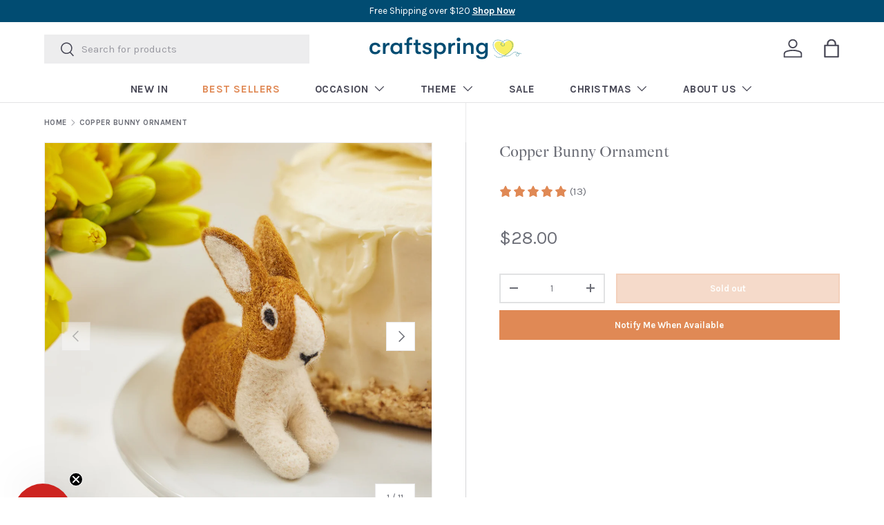

--- FILE ---
content_type: text/html; charset=utf-8
request_url: https://www.craftspring.com/products/golden-bunny-ornament
body_size: 35860
content:
<!doctype html>
<html class="no-js" lang="en" dir="ltr">
<head><meta charset="utf-8">
<meta name="viewport" content="width=device-width,initial-scale=1">
<title>Hand Needle Felted Copper Brown Bunny Ornament &ndash; Craftspring</title><link rel="canonical" href="https://www.craftspring.com/products/golden-bunny-ornament"><link rel="icon" href="//www.craftspring.com/cdn/shop/files/heart_fav_474c2846-6c52-41c0-8e90-f4174764a1a5.png?crop=center&height=48&v=1719626661&width=48" type="image/png">
  <link rel="apple-touch-icon" href="//www.craftspring.com/cdn/shop/files/heart_fav_474c2846-6c52-41c0-8e90-f4174764a1a5.png?crop=center&height=180&v=1719626661&width=180"><meta name="description" content="Shop adorable fairly traded gifts at Craftspring. Hand needle felted with love by women artisans, from soft natural wool, our Copper Bunny charm makes a sweet baby shower gift and is a lovely addition to a kids room or baby nursery. He also looks great hanging on a DIY mobile or on the holiday tree."><meta property="og:site_name" content="Craftspring">
<meta property="og:url" content="https://www.craftspring.com/products/golden-bunny-ornament">
<meta property="og:title" content="Hand Needle Felted Copper Brown Bunny Ornament">
<meta property="og:type" content="product">
<meta property="og:description" content="Shop adorable fairly traded gifts at Craftspring. Hand needle felted with love by women artisans, from soft natural wool, our Copper Bunny charm makes a sweet baby shower gift and is a lovely addition to a kids room or baby nursery. He also looks great hanging on a DIY mobile or on the holiday tree."><meta property="og:image" content="http://www.craftspring.com/cdn/shop/files/2024_01_23_Craftspring-0212.jpg?crop=center&height=1200&v=1738710576&width=1200">
  <meta property="og:image:secure_url" content="https://www.craftspring.com/cdn/shop/files/2024_01_23_Craftspring-0212.jpg?crop=center&height=1200&v=1738710576&width=1200">
  <meta property="og:image:width" content="1024">
  <meta property="og:image:height" content="1024"><meta property="og:price:amount" content="28.00">
  <meta property="og:price:currency" content="USD"><meta name="twitter:card" content="summary_large_image">
<meta name="twitter:title" content="Hand Needle Felted Copper Brown Bunny Ornament">
<meta name="twitter:description" content="Shop adorable fairly traded gifts at Craftspring. Hand needle felted with love by women artisans, from soft natural wool, our Copper Bunny charm makes a sweet baby shower gift and is a lovely addition to a kids room or baby nursery. He also looks great hanging on a DIY mobile or on the holiday tree.">
<link rel="preload" href="//www.craftspring.com/cdn/shop/t/433/assets/main.css?v=108783486703235985471769553559" as="style">
  <link rel="preload" href="https://cdn.shopify.com/s/files/1/1280/2495/files/GT-Alpina-Fine-Standard-Regular.woff2?v=1666361588" as="font" type="font/woff2" crossorigin><style data-shopify>
@font-face {
  font-family: Karla;
  font-weight: 400;
  font-style: normal;
  font-display: swap;
  src: url("//www.craftspring.com/cdn/fonts/karla/karla_n4.40497e07df527e6a50e58fb17ef1950c72f3e32c.woff2") format("woff2"),
       url("//www.craftspring.com/cdn/fonts/karla/karla_n4.e9f6f9de321061073c6bfe03c28976ba8ce6ee18.woff") format("woff");
}
@font-face {
  font-family: Karla;
  font-weight: 700;
  font-style: normal;
  font-display: swap;
  src: url("//www.craftspring.com/cdn/fonts/karla/karla_n7.4358a847d4875593d69cfc3f8cc0b44c17b3ed03.woff2") format("woff2"),
       url("//www.craftspring.com/cdn/fonts/karla/karla_n7.96e322f6d76ce794f25fa29e55d6997c3fb656b6.woff") format("woff");
}
@font-face {
  font-family: Karla;
  font-weight: 400;
  font-style: italic;
  font-display: swap;
  src: url("//www.craftspring.com/cdn/fonts/karla/karla_i4.2086039c16bcc3a78a72a2f7b471e3c4a7f873a6.woff2") format("woff2"),
       url("//www.craftspring.com/cdn/fonts/karla/karla_i4.7b9f59841a5960c16fa2a897a0716c8ebb183221.woff") format("woff");
}
@font-face {
  font-family: Karla;
  font-weight: 700;
  font-style: italic;
  font-display: swap;
  src: url("//www.craftspring.com/cdn/fonts/karla/karla_i7.fe031cd65d6e02906286add4f6dda06afc2615f0.woff2") format("woff2"),
       url("//www.craftspring.com/cdn/fonts/karla/karla_i7.816d4949fa7f7d79314595d7003eda5b44e959e3.woff") format("woff");
}
@font-face {
  font-family: Karla;
  font-weight: 400;
  font-style: normal;
  font-display: swap;
  src: url("//www.craftspring.com/cdn/fonts/karla/karla_n4.40497e07df527e6a50e58fb17ef1950c72f3e32c.woff2") format("woff2"),
       url("//www.craftspring.com/cdn/fonts/karla/karla_n4.e9f6f9de321061073c6bfe03c28976ba8ce6ee18.woff") format("woff");
}
@font-face {
  font-family: Karla;
  font-weight: 400;
  font-style: normal;
  font-display: swap;
  src: url("//www.craftspring.com/cdn/fonts/karla/karla_n4.40497e07df527e6a50e58fb17ef1950c72f3e32c.woff2") format("woff2"),
       url("//www.craftspring.com/cdn/fonts/karla/karla_n4.e9f6f9de321061073c6bfe03c28976ba8ce6ee18.woff") format("woff");
}
:root {
      --bg-color: 255 255 255 / 1.0;
      --bg-color-og: 255 255 255 / 1.0;
      --heading-color: 107 109 118;
      --text-color: 107 109 118;
      --text-color-og: 107 109 118;
      --scrollbar-color: 107 109 118;
      --link-color: 70 70 84;
      --link-color-og: 70 70 84;
      --star-color: 255 159 28;--swatch-border-color-default: 225 226 228;
        --swatch-border-color-active: 181 182 187;
        --swatch-card-size: 24px;
        --swatch-variant-picker-size: 64px;--color-scheme-1-bg: 224 137 85 / 1.0;
      --color-scheme-1-grad: ;
      --color-scheme-1-heading: 252 252 247;
      --color-scheme-1-text: 254 255 249;
      --color-scheme-1-btn-bg: 193 196 148;
      --color-scheme-1-btn-text: 255 255 255;
      --color-scheme-1-btn-bg-hover: 208 210 174;--color-scheme-2-bg: 255 255 255 / 1.0;
      --color-scheme-2-grad: ;
      --color-scheme-2-heading: 1 76 114;
      --color-scheme-2-text: 107 109 118;
      --color-scheme-2-btn-bg: 70 70 84;
      --color-scheme-2-btn-text: 252 252 247;
      --color-scheme-2-btn-bg-hover: 104 104 116;--color-scheme-3-bg: 230 240 241 / 1.0;
      --color-scheme-3-grad: ;
      --color-scheme-3-heading: 1 76 114;
      --color-scheme-3-text: 1 76 114;
      --color-scheme-3-btn-bg: 70 70 84;
      --color-scheme-3-btn-text: 255 255 255;
      --color-scheme-3-btn-bg-hover: 105 105 118;

      --drawer-bg-color: 255 255 255 / 1.0;
      --drawer-text-color: 42 43 42;

      --panel-bg-color: 244 244 244 / 1.0;
      --panel-heading-color: 42 43 42;
      --panel-text-color: 42 43 42;

      --in-stock-text-color: 44 126 63;
      --low-stock-text-color: 210 134 26;
      --very-low-stock-text-color: 180 12 28;
      --no-stock-text-color: 119 119 119;
      --no-stock-backordered-text-color: 119 119 119;

      --error-bg-color: 252 237 238;
      --error-text-color: 180 12 28;
      --success-bg-color: 232 246 234;
      --success-text-color: 44 126 63;
      --info-bg-color: 228 237 250;
      --info-text-color: 26 102 210;

      --heading-font-family: Karla, sans-serif;
      --heading-font-style: normal;
      --heading-font-weight: 400;
      --heading-scale-start: 4;

      --navigation-font-family: Karla, sans-serif;
      --navigation-font-style: normal;
      --navigation-font-weight: 400;--heading-text-transform: none;
--subheading-text-transform: none;
      --body-font-family: Karla, sans-serif;
      --body-font-style: normal;
      --body-font-weight: 400;
      --body-font-size: 15;

      --section-gap: 32;
      --heading-gap: calc(8 * var(--space-unit));--heading-gap: calc(6 * var(--space-unit));--grid-column-gap: 20px;--btn-bg-color: 224 137 85;
      --btn-bg-hover-color: 230 163 122;
      --btn-text-color: 252 252 247;
      --btn-bg-color-og: 224 137 85;
      --btn-text-color-og: 252 252 247;
      --btn-alt-bg-color: 254 255 249;
      --btn-alt-bg-alpha: 1.0;
      --btn-alt-text-color: 1 76 114;
      --btn-border-width: 2px;
      --btn-padding-y: 12px;

      

      --btn-lg-border-radius: 50%;
      --btn-icon-border-radius: 50%;
      --input-with-btn-inner-radius: var(--btn-border-radius);

      --input-bg-color: 255 255 255 / 1.0;
      --input-text-color: 107 109 118;
      --input-border-width: 2px;
      --input-border-radius: 0px;
      --textarea-border-radius: 0px;
      --input-bg-color-diff-3: #f7f7f7;
      --input-bg-color-diff-6: #f0f0f0;

      --modal-border-radius: 16px;
      --modal-overlay-color: 0 0 0;
      --modal-overlay-opacity: 0.4;
      --drawer-border-radius: 16px;
      --overlay-border-radius: 0px;

      --custom-label-bg-color: 1 76 114 / 1.0;
      --custom-label-text-color: 255 255 255 / 1.0;--sale-label-bg-color: 167 214 223 / 1.0;
      --sale-label-text-color: 255 255 255 / 1.0;--sold-out-label-bg-color: 107 109 118 / 1.0;
      --sold-out-label-text-color: 255 255 255 / 1.0;--new-label-bg-color: 254 255 249 / 1.0;
      --new-label-text-color: 70 70 84 / 1.0;--preorder-label-bg-color: 0 166 237 / 1.0;
      --preorder-label-text-color: 255 255 255 / 1.0;

      --collection-label-color: 0 126 18 / 1.0;

      --page-width: 3000px;
      --gutter-sm: 20px;
      --gutter-md: 32px;
      --gutter-lg: 64px;

      --payment-terms-bg-color: #ffffff;

      --coll-card-bg-color: #F9F9F9;
      --coll-card-border-color: #f2f2f2;

      --card-highlight-bg-color: #F9F9F9;
      --card-highlight-text-color: 85 85 85;
      --card-highlight-border-color: #E1E1E1;

      --reading-width: 48em;
    }

    @media (max-width: 769px) {
      :root {
        --reading-width: 36em;
      }
    }
  </style><link rel="stylesheet" href="//www.craftspring.com/cdn/shop/t/433/assets/main.css?v=108783486703235985471769553559">
  <script src="//www.craftspring.com/cdn/shop/t/433/assets/main.js?v=182340204423554326591769553560" defer="defer"></script><link rel="preload" href="//www.craftspring.com/cdn/fonts/karla/karla_n4.40497e07df527e6a50e58fb17ef1950c72f3e32c.woff2" as="font" type="font/woff2" crossorigin fetchpriority="high"><link rel="preload" href="//www.craftspring.com/cdn/fonts/karla/karla_n4.40497e07df527e6a50e58fb17ef1950c72f3e32c.woff2" as="font" type="font/woff2" crossorigin fetchpriority="high"><script>window.performance && window.performance.mark && window.performance.mark('shopify.content_for_header.start');</script><meta name="google-site-verification" content="R4kvwVv3coQBRAjnpXeuPedV4EPP-BAOPLyXnh1bDCY">
<meta id="shopify-digital-wallet" name="shopify-digital-wallet" content="/12802495/digital_wallets/dialog">
<meta name="shopify-checkout-api-token" content="0e28dba1311493361c123cdda9aad47f">
<meta id="in-context-paypal-metadata" data-shop-id="12802495" data-venmo-supported="false" data-environment="production" data-locale="en_US" data-paypal-v4="true" data-currency="USD">
<link rel="alternate" type="application/json+oembed" href="https://www.craftspring.com/products/golden-bunny-ornament.oembed">
<script async="async" src="/checkouts/internal/preloads.js?locale=en-US"></script>
<link rel="preconnect" href="https://shop.app" crossorigin="anonymous">
<script async="async" src="https://shop.app/checkouts/internal/preloads.js?locale=en-US&shop_id=12802495" crossorigin="anonymous"></script>
<script id="apple-pay-shop-capabilities" type="application/json">{"shopId":12802495,"countryCode":"US","currencyCode":"USD","merchantCapabilities":["supports3DS"],"merchantId":"gid:\/\/shopify\/Shop\/12802495","merchantName":"Craftspring","requiredBillingContactFields":["postalAddress","email","phone"],"requiredShippingContactFields":["postalAddress","email","phone"],"shippingType":"shipping","supportedNetworks":["visa","masterCard","amex","discover","elo","jcb"],"total":{"type":"pending","label":"Craftspring","amount":"1.00"},"shopifyPaymentsEnabled":true,"supportsSubscriptions":true}</script>
<script id="shopify-features" type="application/json">{"accessToken":"0e28dba1311493361c123cdda9aad47f","betas":["rich-media-storefront-analytics"],"domain":"www.craftspring.com","predictiveSearch":true,"shopId":12802495,"locale":"en"}</script>
<script>var Shopify = Shopify || {};
Shopify.shop = "craftspring.myshopify.com";
Shopify.locale = "en";
Shopify.currency = {"active":"USD","rate":"1.0"};
Shopify.country = "US";
Shopify.theme = {"name":"2026 - Valentine's Day","id":187958100339,"schema_name":"Enterprise","schema_version":"1.6.3","theme_store_id":null,"role":"main"};
Shopify.theme.handle = "null";
Shopify.theme.style = {"id":null,"handle":null};
Shopify.cdnHost = "www.craftspring.com/cdn";
Shopify.routes = Shopify.routes || {};
Shopify.routes.root = "/";</script>
<script type="module">!function(o){(o.Shopify=o.Shopify||{}).modules=!0}(window);</script>
<script>!function(o){function n(){var o=[];function n(){o.push(Array.prototype.slice.apply(arguments))}return n.q=o,n}var t=o.Shopify=o.Shopify||{};t.loadFeatures=n(),t.autoloadFeatures=n()}(window);</script>
<script>
  window.ShopifyPay = window.ShopifyPay || {};
  window.ShopifyPay.apiHost = "shop.app\/pay";
  window.ShopifyPay.redirectState = null;
</script>
<script id="shop-js-analytics" type="application/json">{"pageType":"product"}</script>
<script defer="defer" async type="module" src="//www.craftspring.com/cdn/shopifycloud/shop-js/modules/v2/client.init-shop-cart-sync_WVOgQShq.en.esm.js"></script>
<script defer="defer" async type="module" src="//www.craftspring.com/cdn/shopifycloud/shop-js/modules/v2/chunk.common_C_13GLB1.esm.js"></script>
<script defer="defer" async type="module" src="//www.craftspring.com/cdn/shopifycloud/shop-js/modules/v2/chunk.modal_CLfMGd0m.esm.js"></script>
<script type="module">
  await import("//www.craftspring.com/cdn/shopifycloud/shop-js/modules/v2/client.init-shop-cart-sync_WVOgQShq.en.esm.js");
await import("//www.craftspring.com/cdn/shopifycloud/shop-js/modules/v2/chunk.common_C_13GLB1.esm.js");
await import("//www.craftspring.com/cdn/shopifycloud/shop-js/modules/v2/chunk.modal_CLfMGd0m.esm.js");

  window.Shopify.SignInWithShop?.initShopCartSync?.({"fedCMEnabled":true,"windoidEnabled":true});

</script>
<script defer="defer" async type="module" src="//www.craftspring.com/cdn/shopifycloud/shop-js/modules/v2/client.payment-terms_BWmiNN46.en.esm.js"></script>
<script defer="defer" async type="module" src="//www.craftspring.com/cdn/shopifycloud/shop-js/modules/v2/chunk.common_C_13GLB1.esm.js"></script>
<script defer="defer" async type="module" src="//www.craftspring.com/cdn/shopifycloud/shop-js/modules/v2/chunk.modal_CLfMGd0m.esm.js"></script>
<script type="module">
  await import("//www.craftspring.com/cdn/shopifycloud/shop-js/modules/v2/client.payment-terms_BWmiNN46.en.esm.js");
await import("//www.craftspring.com/cdn/shopifycloud/shop-js/modules/v2/chunk.common_C_13GLB1.esm.js");
await import("//www.craftspring.com/cdn/shopifycloud/shop-js/modules/v2/chunk.modal_CLfMGd0m.esm.js");

  
</script>
<script>
  window.Shopify = window.Shopify || {};
  if (!window.Shopify.featureAssets) window.Shopify.featureAssets = {};
  window.Shopify.featureAssets['shop-js'] = {"shop-cart-sync":["modules/v2/client.shop-cart-sync_DuR37GeY.en.esm.js","modules/v2/chunk.common_C_13GLB1.esm.js","modules/v2/chunk.modal_CLfMGd0m.esm.js"],"init-fed-cm":["modules/v2/client.init-fed-cm_BucUoe6W.en.esm.js","modules/v2/chunk.common_C_13GLB1.esm.js","modules/v2/chunk.modal_CLfMGd0m.esm.js"],"shop-toast-manager":["modules/v2/client.shop-toast-manager_B0JfrpKj.en.esm.js","modules/v2/chunk.common_C_13GLB1.esm.js","modules/v2/chunk.modal_CLfMGd0m.esm.js"],"init-shop-cart-sync":["modules/v2/client.init-shop-cart-sync_WVOgQShq.en.esm.js","modules/v2/chunk.common_C_13GLB1.esm.js","modules/v2/chunk.modal_CLfMGd0m.esm.js"],"shop-button":["modules/v2/client.shop-button_B_U3bv27.en.esm.js","modules/v2/chunk.common_C_13GLB1.esm.js","modules/v2/chunk.modal_CLfMGd0m.esm.js"],"init-windoid":["modules/v2/client.init-windoid_DuP9q_di.en.esm.js","modules/v2/chunk.common_C_13GLB1.esm.js","modules/v2/chunk.modal_CLfMGd0m.esm.js"],"shop-cash-offers":["modules/v2/client.shop-cash-offers_BmULhtno.en.esm.js","modules/v2/chunk.common_C_13GLB1.esm.js","modules/v2/chunk.modal_CLfMGd0m.esm.js"],"pay-button":["modules/v2/client.pay-button_CrPSEbOK.en.esm.js","modules/v2/chunk.common_C_13GLB1.esm.js","modules/v2/chunk.modal_CLfMGd0m.esm.js"],"init-customer-accounts":["modules/v2/client.init-customer-accounts_jNk9cPYQ.en.esm.js","modules/v2/client.shop-login-button_DJ5ldayH.en.esm.js","modules/v2/chunk.common_C_13GLB1.esm.js","modules/v2/chunk.modal_CLfMGd0m.esm.js"],"avatar":["modules/v2/client.avatar_BTnouDA3.en.esm.js"],"checkout-modal":["modules/v2/client.checkout-modal_pBPyh9w8.en.esm.js","modules/v2/chunk.common_C_13GLB1.esm.js","modules/v2/chunk.modal_CLfMGd0m.esm.js"],"init-shop-for-new-customer-accounts":["modules/v2/client.init-shop-for-new-customer-accounts_BUoCy7a5.en.esm.js","modules/v2/client.shop-login-button_DJ5ldayH.en.esm.js","modules/v2/chunk.common_C_13GLB1.esm.js","modules/v2/chunk.modal_CLfMGd0m.esm.js"],"init-customer-accounts-sign-up":["modules/v2/client.init-customer-accounts-sign-up_CnczCz9H.en.esm.js","modules/v2/client.shop-login-button_DJ5ldayH.en.esm.js","modules/v2/chunk.common_C_13GLB1.esm.js","modules/v2/chunk.modal_CLfMGd0m.esm.js"],"init-shop-email-lookup-coordinator":["modules/v2/client.init-shop-email-lookup-coordinator_CzjY5t9o.en.esm.js","modules/v2/chunk.common_C_13GLB1.esm.js","modules/v2/chunk.modal_CLfMGd0m.esm.js"],"shop-follow-button":["modules/v2/client.shop-follow-button_CsYC63q7.en.esm.js","modules/v2/chunk.common_C_13GLB1.esm.js","modules/v2/chunk.modal_CLfMGd0m.esm.js"],"shop-login-button":["modules/v2/client.shop-login-button_DJ5ldayH.en.esm.js","modules/v2/chunk.common_C_13GLB1.esm.js","modules/v2/chunk.modal_CLfMGd0m.esm.js"],"shop-login":["modules/v2/client.shop-login_B9ccPdmx.en.esm.js","modules/v2/chunk.common_C_13GLB1.esm.js","modules/v2/chunk.modal_CLfMGd0m.esm.js"],"lead-capture":["modules/v2/client.lead-capture_D0K_KgYb.en.esm.js","modules/v2/chunk.common_C_13GLB1.esm.js","modules/v2/chunk.modal_CLfMGd0m.esm.js"],"payment-terms":["modules/v2/client.payment-terms_BWmiNN46.en.esm.js","modules/v2/chunk.common_C_13GLB1.esm.js","modules/v2/chunk.modal_CLfMGd0m.esm.js"]};
</script>
<script>(function() {
  var isLoaded = false;
  function asyncLoad() {
    if (isLoaded) return;
    isLoaded = true;
    var urls = ["https:\/\/assets1.adroll.com\/shopify\/latest\/j\/shopify_rolling_bootstrap_v2.js?adroll_adv_id=KWWAZQWWKNBRFP6HHY3AKR\u0026adroll_pix_id=I5HEPN4O6NEN3PHRU7VW3V\u0026shop=craftspring.myshopify.com","https:\/\/static.shareasale.com\/json\/shopify\/shareasale-tracking.js?sasmid=160132\u0026ssmtid=103019\u0026shop=craftspring.myshopify.com","https:\/\/widgets.juniphq.com\/v1\/junip_shopify.js?shop=craftspring.myshopify.com"];
    for (var i = 0; i < urls.length; i++) {
      var s = document.createElement('script');
      s.type = 'text/javascript';
      s.async = true;
      s.src = urls[i];
      var x = document.getElementsByTagName('script')[0];
      x.parentNode.insertBefore(s, x);
    }
  };
  if(window.attachEvent) {
    window.attachEvent('onload', asyncLoad);
  } else {
    window.addEventListener('load', asyncLoad, false);
  }
})();</script>
<script id="__st">var __st={"a":12802495,"offset":-18000,"reqid":"358c7af0-66ff-4762-bef1-35d86f5357d0-1769680144","pageurl":"www.craftspring.com\/products\/golden-bunny-ornament?pr_prod_strat=pinned\u0026pr_rec_id=3c38177cf\u0026pr_rec_pid=6949653839983\u0026pr_seq=uniform","u":"7654a33a1c5a","p":"product","rtyp":"product","rid":6949653839983};</script>
<script>window.ShopifyPaypalV4VisibilityTracking = true;</script>
<script id="captcha-bootstrap">!function(){'use strict';const t='contact',e='account',n='new_comment',o=[[t,t],['blogs',n],['comments',n],[t,'customer']],c=[[e,'customer_login'],[e,'guest_login'],[e,'recover_customer_password'],[e,'create_customer']],r=t=>t.map((([t,e])=>`form[action*='/${t}']:not([data-nocaptcha='true']) input[name='form_type'][value='${e}']`)).join(','),a=t=>()=>t?[...document.querySelectorAll(t)].map((t=>t.form)):[];function s(){const t=[...o],e=r(t);return a(e)}const i='password',u='form_key',d=['recaptcha-v3-token','g-recaptcha-response','h-captcha-response',i],f=()=>{try{return window.sessionStorage}catch{return}},m='__shopify_v',_=t=>t.elements[u];function p(t,e,n=!1){try{const o=window.sessionStorage,c=JSON.parse(o.getItem(e)),{data:r}=function(t){const{data:e,action:n}=t;return t[m]||n?{data:e,action:n}:{data:t,action:n}}(c);for(const[e,n]of Object.entries(r))t.elements[e]&&(t.elements[e].value=n);n&&o.removeItem(e)}catch(o){console.error('form repopulation failed',{error:o})}}const l='form_type',E='cptcha';function T(t){t.dataset[E]=!0}const w=window,h=w.document,L='Shopify',v='ce_forms',y='captcha';let A=!1;((t,e)=>{const n=(g='f06e6c50-85a8-45c8-87d0-21a2b65856fe',I='https://cdn.shopify.com/shopifycloud/storefront-forms-hcaptcha/ce_storefront_forms_captcha_hcaptcha.v1.5.2.iife.js',D={infoText:'Protected by hCaptcha',privacyText:'Privacy',termsText:'Terms'},(t,e,n)=>{const o=w[L][v],c=o.bindForm;if(c)return c(t,g,e,D).then(n);var r;o.q.push([[t,g,e,D],n]),r=I,A||(h.body.append(Object.assign(h.createElement('script'),{id:'captcha-provider',async:!0,src:r})),A=!0)});var g,I,D;w[L]=w[L]||{},w[L][v]=w[L][v]||{},w[L][v].q=[],w[L][y]=w[L][y]||{},w[L][y].protect=function(t,e){n(t,void 0,e),T(t)},Object.freeze(w[L][y]),function(t,e,n,w,h,L){const[v,y,A,g]=function(t,e,n){const i=e?o:[],u=t?c:[],d=[...i,...u],f=r(d),m=r(i),_=r(d.filter((([t,e])=>n.includes(e))));return[a(f),a(m),a(_),s()]}(w,h,L),I=t=>{const e=t.target;return e instanceof HTMLFormElement?e:e&&e.form},D=t=>v().includes(t);t.addEventListener('submit',(t=>{const e=I(t);if(!e)return;const n=D(e)&&!e.dataset.hcaptchaBound&&!e.dataset.recaptchaBound,o=_(e),c=g().includes(e)&&(!o||!o.value);(n||c)&&t.preventDefault(),c&&!n&&(function(t){try{if(!f())return;!function(t){const e=f();if(!e)return;const n=_(t);if(!n)return;const o=n.value;o&&e.removeItem(o)}(t);const e=Array.from(Array(32),(()=>Math.random().toString(36)[2])).join('');!function(t,e){_(t)||t.append(Object.assign(document.createElement('input'),{type:'hidden',name:u})),t.elements[u].value=e}(t,e),function(t,e){const n=f();if(!n)return;const o=[...t.querySelectorAll(`input[type='${i}']`)].map((({name:t})=>t)),c=[...d,...o],r={};for(const[a,s]of new FormData(t).entries())c.includes(a)||(r[a]=s);n.setItem(e,JSON.stringify({[m]:1,action:t.action,data:r}))}(t,e)}catch(e){console.error('failed to persist form',e)}}(e),e.submit())}));const S=(t,e)=>{t&&!t.dataset[E]&&(n(t,e.some((e=>e===t))),T(t))};for(const o of['focusin','change'])t.addEventListener(o,(t=>{const e=I(t);D(e)&&S(e,y())}));const B=e.get('form_key'),M=e.get(l),P=B&&M;t.addEventListener('DOMContentLoaded',(()=>{const t=y();if(P)for(const e of t)e.elements[l].value===M&&p(e,B);[...new Set([...A(),...v().filter((t=>'true'===t.dataset.shopifyCaptcha))])].forEach((e=>S(e,t)))}))}(h,new URLSearchParams(w.location.search),n,t,e,['guest_login'])})(!0,!0)}();</script>
<script integrity="sha256-4kQ18oKyAcykRKYeNunJcIwy7WH5gtpwJnB7kiuLZ1E=" data-source-attribution="shopify.loadfeatures" defer="defer" src="//www.craftspring.com/cdn/shopifycloud/storefront/assets/storefront/load_feature-a0a9edcb.js" crossorigin="anonymous"></script>
<script crossorigin="anonymous" defer="defer" src="//www.craftspring.com/cdn/shopifycloud/storefront/assets/shopify_pay/storefront-65b4c6d7.js?v=20250812"></script>
<script data-source-attribution="shopify.dynamic_checkout.dynamic.init">var Shopify=Shopify||{};Shopify.PaymentButton=Shopify.PaymentButton||{isStorefrontPortableWallets:!0,init:function(){window.Shopify.PaymentButton.init=function(){};var t=document.createElement("script");t.src="https://www.craftspring.com/cdn/shopifycloud/portable-wallets/latest/portable-wallets.en.js",t.type="module",document.head.appendChild(t)}};
</script>
<script data-source-attribution="shopify.dynamic_checkout.buyer_consent">
  function portableWalletsHideBuyerConsent(e){var t=document.getElementById("shopify-buyer-consent"),n=document.getElementById("shopify-subscription-policy-button");t&&n&&(t.classList.add("hidden"),t.setAttribute("aria-hidden","true"),n.removeEventListener("click",e))}function portableWalletsShowBuyerConsent(e){var t=document.getElementById("shopify-buyer-consent"),n=document.getElementById("shopify-subscription-policy-button");t&&n&&(t.classList.remove("hidden"),t.removeAttribute("aria-hidden"),n.addEventListener("click",e))}window.Shopify?.PaymentButton&&(window.Shopify.PaymentButton.hideBuyerConsent=portableWalletsHideBuyerConsent,window.Shopify.PaymentButton.showBuyerConsent=portableWalletsShowBuyerConsent);
</script>
<script data-source-attribution="shopify.dynamic_checkout.cart.bootstrap">document.addEventListener("DOMContentLoaded",(function(){function t(){return document.querySelector("shopify-accelerated-checkout-cart, shopify-accelerated-checkout")}if(t())Shopify.PaymentButton.init();else{new MutationObserver((function(e,n){t()&&(Shopify.PaymentButton.init(),n.disconnect())})).observe(document.body,{childList:!0,subtree:!0})}}));
</script>
<link id="shopify-accelerated-checkout-styles" rel="stylesheet" media="screen" href="https://www.craftspring.com/cdn/shopifycloud/portable-wallets/latest/accelerated-checkout-backwards-compat.css" crossorigin="anonymous">
<style id="shopify-accelerated-checkout-cart">
        #shopify-buyer-consent {
  margin-top: 1em;
  display: inline-block;
  width: 100%;
}

#shopify-buyer-consent.hidden {
  display: none;
}

#shopify-subscription-policy-button {
  background: none;
  border: none;
  padding: 0;
  text-decoration: underline;
  font-size: inherit;
  cursor: pointer;
}

#shopify-subscription-policy-button::before {
  box-shadow: none;
}

      </style>
<script id="sections-script" data-sections="header,footer" defer="defer" src="//www.craftspring.com/cdn/shop/t/433/compiled_assets/scripts.js?v=36711"></script>
<script>window.performance && window.performance.mark && window.performance.mark('shopify.content_for_header.end');</script>


  <script>document.documentElement.className = document.documentElement.className.replace('no-js', 'js');</script><!-- CC Custom Head Start --><!-- CC Custom Head End --><link href="//www.craftspring.com/cdn/shop/t/433/assets/custom.css?v=140366419466010040341769553549" rel="stylesheet" type="text/css" media="all" />

  <script src="https://kit.fontawesome.com/60fd8d8c20.js" crossorigin="anonymous"></script>

  
<!-- BEGIN app block: shopify://apps/klaviyo-email-marketing-sms/blocks/klaviyo-onsite-embed/2632fe16-c075-4321-a88b-50b567f42507 -->












  <script async src="https://static.klaviyo.com/onsite/js/VzZPU3/klaviyo.js?company_id=VzZPU3"></script>
  <script>!function(){if(!window.klaviyo){window._klOnsite=window._klOnsite||[];try{window.klaviyo=new Proxy({},{get:function(n,i){return"push"===i?function(){var n;(n=window._klOnsite).push.apply(n,arguments)}:function(){for(var n=arguments.length,o=new Array(n),w=0;w<n;w++)o[w]=arguments[w];var t="function"==typeof o[o.length-1]?o.pop():void 0,e=new Promise((function(n){window._klOnsite.push([i].concat(o,[function(i){t&&t(i),n(i)}]))}));return e}}})}catch(n){window.klaviyo=window.klaviyo||[],window.klaviyo.push=function(){var n;(n=window._klOnsite).push.apply(n,arguments)}}}}();</script>

  
    <script id="viewed_product">
      if (item == null) {
        var _learnq = _learnq || [];

        var MetafieldReviews = null
        var MetafieldYotpoRating = null
        var MetafieldYotpoCount = null
        var MetafieldLooxRating = null
        var MetafieldLooxCount = null
        var okendoProduct = null
        var okendoProductReviewCount = null
        var okendoProductReviewAverageValue = null
        try {
          // The following fields are used for Customer Hub recently viewed in order to add reviews.
          // This information is not part of __kla_viewed. Instead, it is part of __kla_viewed_reviewed_items
          MetafieldReviews = {"rating":{"scale_min":"1.0","scale_max":"5.0","value":"4.92"},"rating_count":13};
          MetafieldYotpoRating = null
          MetafieldYotpoCount = null
          MetafieldLooxRating = null
          MetafieldLooxCount = null

          okendoProduct = null
          // If the okendo metafield is not legacy, it will error, which then requires the new json formatted data
          if (okendoProduct && 'error' in okendoProduct) {
            okendoProduct = null
          }
          okendoProductReviewCount = okendoProduct ? okendoProduct.reviewCount : null
          okendoProductReviewAverageValue = okendoProduct ? okendoProduct.reviewAverageValue : null
        } catch (error) {
          console.error('Error in Klaviyo onsite reviews tracking:', error);
        }

        var item = {
          Name: "Copper Bunny Ornament",
          ProductID: 6949653839983,
          Categories: ["Animals","Easter","Ornaments All","Shop All Products"],
          ImageURL: "https://www.craftspring.com/cdn/shop/files/2024_01_23_Craftspring-0212_grande.jpg?v=1738710576",
          URL: "https://www.craftspring.com/products/golden-bunny-ornament",
          Brand: "Craftspring Ai",
          Price: "$28.00",
          Value: "28.00",
          CompareAtPrice: "$0.00"
        };
        _learnq.push(['track', 'Viewed Product', item]);
        _learnq.push(['trackViewedItem', {
          Title: item.Name,
          ItemId: item.ProductID,
          Categories: item.Categories,
          ImageUrl: item.ImageURL,
          Url: item.URL,
          Metadata: {
            Brand: item.Brand,
            Price: item.Price,
            Value: item.Value,
            CompareAtPrice: item.CompareAtPrice
          },
          metafields:{
            reviews: MetafieldReviews,
            yotpo:{
              rating: MetafieldYotpoRating,
              count: MetafieldYotpoCount,
            },
            loox:{
              rating: MetafieldLooxRating,
              count: MetafieldLooxCount,
            },
            okendo: {
              rating: okendoProductReviewAverageValue,
              count: okendoProductReviewCount,
            }
          }
        }]);
      }
    </script>
  




  <script>
    window.klaviyoReviewsProductDesignMode = false
  </script>







<!-- END app block --><!-- BEGIN app block: shopify://apps/adroll-advertising-marketing/blocks/adroll-pixel/c60853ed-1adb-4359-83ae-4ed43ed0b559 -->
  <!-- AdRoll Customer: not found -->





<!-- END app block --><script src="https://cdn.shopify.com/extensions/019b09dd-709f-7233-8c82-cc4081277048/klaviyo-email-marketing-44/assets/app.js" type="text/javascript" defer="defer"></script>
<link href="https://cdn.shopify.com/extensions/019b09dd-709f-7233-8c82-cc4081277048/klaviyo-email-marketing-44/assets/app.css" rel="stylesheet" type="text/css" media="all">
<link href="https://monorail-edge.shopifysvc.com" rel="dns-prefetch">
<script>(function(){if ("sendBeacon" in navigator && "performance" in window) {try {var session_token_from_headers = performance.getEntriesByType('navigation')[0].serverTiming.find(x => x.name == '_s').description;} catch {var session_token_from_headers = undefined;}var session_cookie_matches = document.cookie.match(/_shopify_s=([^;]*)/);var session_token_from_cookie = session_cookie_matches && session_cookie_matches.length === 2 ? session_cookie_matches[1] : "";var session_token = session_token_from_headers || session_token_from_cookie || "";function handle_abandonment_event(e) {var entries = performance.getEntries().filter(function(entry) {return /monorail-edge.shopifysvc.com/.test(entry.name);});if (!window.abandonment_tracked && entries.length === 0) {window.abandonment_tracked = true;var currentMs = Date.now();var navigation_start = performance.timing.navigationStart;var payload = {shop_id: 12802495,url: window.location.href,navigation_start,duration: currentMs - navigation_start,session_token,page_type: "product"};window.navigator.sendBeacon("https://monorail-edge.shopifysvc.com/v1/produce", JSON.stringify({schema_id: "online_store_buyer_site_abandonment/1.1",payload: payload,metadata: {event_created_at_ms: currentMs,event_sent_at_ms: currentMs}}));}}window.addEventListener('pagehide', handle_abandonment_event);}}());</script>
<script id="web-pixels-manager-setup">(function e(e,d,r,n,o){if(void 0===o&&(o={}),!Boolean(null===(a=null===(i=window.Shopify)||void 0===i?void 0:i.analytics)||void 0===a?void 0:a.replayQueue)){var i,a;window.Shopify=window.Shopify||{};var t=window.Shopify;t.analytics=t.analytics||{};var s=t.analytics;s.replayQueue=[],s.publish=function(e,d,r){return s.replayQueue.push([e,d,r]),!0};try{self.performance.mark("wpm:start")}catch(e){}var l=function(){var e={modern:/Edge?\/(1{2}[4-9]|1[2-9]\d|[2-9]\d{2}|\d{4,})\.\d+(\.\d+|)|Firefox\/(1{2}[4-9]|1[2-9]\d|[2-9]\d{2}|\d{4,})\.\d+(\.\d+|)|Chrom(ium|e)\/(9{2}|\d{3,})\.\d+(\.\d+|)|(Maci|X1{2}).+ Version\/(15\.\d+|(1[6-9]|[2-9]\d|\d{3,})\.\d+)([,.]\d+|)( \(\w+\)|)( Mobile\/\w+|) Safari\/|Chrome.+OPR\/(9{2}|\d{3,})\.\d+\.\d+|(CPU[ +]OS|iPhone[ +]OS|CPU[ +]iPhone|CPU IPhone OS|CPU iPad OS)[ +]+(15[._]\d+|(1[6-9]|[2-9]\d|\d{3,})[._]\d+)([._]\d+|)|Android:?[ /-](13[3-9]|1[4-9]\d|[2-9]\d{2}|\d{4,})(\.\d+|)(\.\d+|)|Android.+Firefox\/(13[5-9]|1[4-9]\d|[2-9]\d{2}|\d{4,})\.\d+(\.\d+|)|Android.+Chrom(ium|e)\/(13[3-9]|1[4-9]\d|[2-9]\d{2}|\d{4,})\.\d+(\.\d+|)|SamsungBrowser\/([2-9]\d|\d{3,})\.\d+/,legacy:/Edge?\/(1[6-9]|[2-9]\d|\d{3,})\.\d+(\.\d+|)|Firefox\/(5[4-9]|[6-9]\d|\d{3,})\.\d+(\.\d+|)|Chrom(ium|e)\/(5[1-9]|[6-9]\d|\d{3,})\.\d+(\.\d+|)([\d.]+$|.*Safari\/(?![\d.]+ Edge\/[\d.]+$))|(Maci|X1{2}).+ Version\/(10\.\d+|(1[1-9]|[2-9]\d|\d{3,})\.\d+)([,.]\d+|)( \(\w+\)|)( Mobile\/\w+|) Safari\/|Chrome.+OPR\/(3[89]|[4-9]\d|\d{3,})\.\d+\.\d+|(CPU[ +]OS|iPhone[ +]OS|CPU[ +]iPhone|CPU IPhone OS|CPU iPad OS)[ +]+(10[._]\d+|(1[1-9]|[2-9]\d|\d{3,})[._]\d+)([._]\d+|)|Android:?[ /-](13[3-9]|1[4-9]\d|[2-9]\d{2}|\d{4,})(\.\d+|)(\.\d+|)|Mobile Safari.+OPR\/([89]\d|\d{3,})\.\d+\.\d+|Android.+Firefox\/(13[5-9]|1[4-9]\d|[2-9]\d{2}|\d{4,})\.\d+(\.\d+|)|Android.+Chrom(ium|e)\/(13[3-9]|1[4-9]\d|[2-9]\d{2}|\d{4,})\.\d+(\.\d+|)|Android.+(UC? ?Browser|UCWEB|U3)[ /]?(15\.([5-9]|\d{2,})|(1[6-9]|[2-9]\d|\d{3,})\.\d+)\.\d+|SamsungBrowser\/(5\.\d+|([6-9]|\d{2,})\.\d+)|Android.+MQ{2}Browser\/(14(\.(9|\d{2,})|)|(1[5-9]|[2-9]\d|\d{3,})(\.\d+|))(\.\d+|)|K[Aa][Ii]OS\/(3\.\d+|([4-9]|\d{2,})\.\d+)(\.\d+|)/},d=e.modern,r=e.legacy,n=navigator.userAgent;return n.match(d)?"modern":n.match(r)?"legacy":"unknown"}(),u="modern"===l?"modern":"legacy",c=(null!=n?n:{modern:"",legacy:""})[u],f=function(e){return[e.baseUrl,"/wpm","/b",e.hashVersion,"modern"===e.buildTarget?"m":"l",".js"].join("")}({baseUrl:d,hashVersion:r,buildTarget:u}),m=function(e){var d=e.version,r=e.bundleTarget,n=e.surface,o=e.pageUrl,i=e.monorailEndpoint;return{emit:function(e){var a=e.status,t=e.errorMsg,s=(new Date).getTime(),l=JSON.stringify({metadata:{event_sent_at_ms:s},events:[{schema_id:"web_pixels_manager_load/3.1",payload:{version:d,bundle_target:r,page_url:o,status:a,surface:n,error_msg:t},metadata:{event_created_at_ms:s}}]});if(!i)return console&&console.warn&&console.warn("[Web Pixels Manager] No Monorail endpoint provided, skipping logging."),!1;try{return self.navigator.sendBeacon.bind(self.navigator)(i,l)}catch(e){}var u=new XMLHttpRequest;try{return u.open("POST",i,!0),u.setRequestHeader("Content-Type","text/plain"),u.send(l),!0}catch(e){return console&&console.warn&&console.warn("[Web Pixels Manager] Got an unhandled error while logging to Monorail."),!1}}}}({version:r,bundleTarget:l,surface:e.surface,pageUrl:self.location.href,monorailEndpoint:e.monorailEndpoint});try{o.browserTarget=l,function(e){var d=e.src,r=e.async,n=void 0===r||r,o=e.onload,i=e.onerror,a=e.sri,t=e.scriptDataAttributes,s=void 0===t?{}:t,l=document.createElement("script"),u=document.querySelector("head"),c=document.querySelector("body");if(l.async=n,l.src=d,a&&(l.integrity=a,l.crossOrigin="anonymous"),s)for(var f in s)if(Object.prototype.hasOwnProperty.call(s,f))try{l.dataset[f]=s[f]}catch(e){}if(o&&l.addEventListener("load",o),i&&l.addEventListener("error",i),u)u.appendChild(l);else{if(!c)throw new Error("Did not find a head or body element to append the script");c.appendChild(l)}}({src:f,async:!0,onload:function(){if(!function(){var e,d;return Boolean(null===(d=null===(e=window.Shopify)||void 0===e?void 0:e.analytics)||void 0===d?void 0:d.initialized)}()){var d=window.webPixelsManager.init(e)||void 0;if(d){var r=window.Shopify.analytics;r.replayQueue.forEach((function(e){var r=e[0],n=e[1],o=e[2];d.publishCustomEvent(r,n,o)})),r.replayQueue=[],r.publish=d.publishCustomEvent,r.visitor=d.visitor,r.initialized=!0}}},onerror:function(){return m.emit({status:"failed",errorMsg:"".concat(f," has failed to load")})},sri:function(e){var d=/^sha384-[A-Za-z0-9+/=]+$/;return"string"==typeof e&&d.test(e)}(c)?c:"",scriptDataAttributes:o}),m.emit({status:"loading"})}catch(e){m.emit({status:"failed",errorMsg:(null==e?void 0:e.message)||"Unknown error"})}}})({shopId: 12802495,storefrontBaseUrl: "https://www.craftspring.com",extensionsBaseUrl: "https://extensions.shopifycdn.com/cdn/shopifycloud/web-pixels-manager",monorailEndpoint: "https://monorail-edge.shopifysvc.com/unstable/produce_batch",surface: "storefront-renderer",enabledBetaFlags: ["2dca8a86"],webPixelsConfigList: [{"id":"971080051","configuration":"{\"accountID\":\"VzZPU3\"}","eventPayloadVersion":"v1","runtimeContext":"STRICT","scriptVersion":"cbf4a80740670c5ae93d33dc67925b9a","type":"APP","apiClientId":123074,"privacyPurposes":["ANALYTICS","MARKETING"],"dataSharingAdjustments":{"protectedCustomerApprovalScopes":["read_customer_address","read_customer_email","read_customer_name","read_customer_personal_data","read_customer_phone"]}},{"id":"731218291","configuration":"{\"tagID\":\"2614039551251\"}","eventPayloadVersion":"v1","runtimeContext":"STRICT","scriptVersion":"18031546ee651571ed29edbe71a3550b","type":"APP","apiClientId":3009811,"privacyPurposes":["ANALYTICS","MARKETING","SALE_OF_DATA"],"dataSharingAdjustments":{"protectedCustomerApprovalScopes":["read_customer_address","read_customer_email","read_customer_name","read_customer_personal_data","read_customer_phone"]}},{"id":"728236403","configuration":"{\"shopDomain\":\"craftspring.myshopify.com\"}","eventPayloadVersion":"v1","runtimeContext":"STRICT","scriptVersion":"7f2de0ecb6b420d2fa07cf04a37a4dbf","type":"APP","apiClientId":2436932,"privacyPurposes":["ANALYTICS","MARKETING","SALE_OF_DATA"],"dataSharingAdjustments":{"protectedCustomerApprovalScopes":["read_customer_address","read_customer_email","read_customer_personal_data"]}},{"id":"715719027","configuration":"{\"masterTagID\":\"103019\",\"merchantID\":\"160132\",\"appPath\":\"https:\/\/daedalus.shareasale.com\",\"storeID\":\"NaN\",\"xTypeMode\":\"NaN\",\"xTypeValue\":\"NaN\",\"channelDedup\":\"NaN\"}","eventPayloadVersion":"v1","runtimeContext":"STRICT","scriptVersion":"f300cca684872f2df140f714437af558","type":"APP","apiClientId":4929191,"privacyPurposes":["ANALYTICS","MARKETING"],"dataSharingAdjustments":{"protectedCustomerApprovalScopes":["read_customer_personal_data"]}},{"id":"668893555","configuration":"{\"config\":\"{\\\"pixel_id\\\":\\\"G-ECCC6TSCVS\\\",\\\"google_tag_ids\\\":[\\\"G-ECCC6TSCVS\\\",\\\"AW-878996501\\\",\\\"GT-578V5M4\\\"],\\\"target_country\\\":\\\"US\\\",\\\"gtag_events\\\":[{\\\"type\\\":\\\"begin_checkout\\\",\\\"action_label\\\":[\\\"G-ECCC6TSCVS\\\",\\\"AW-878996501\\\/09ZHCLfvz90BEJXYkaMD\\\"]},{\\\"type\\\":\\\"search\\\",\\\"action_label\\\":[\\\"G-ECCC6TSCVS\\\",\\\"AW-878996501\\\/5J_uCLrvz90BEJXYkaMD\\\"]},{\\\"type\\\":\\\"view_item\\\",\\\"action_label\\\":[\\\"G-ECCC6TSCVS\\\",\\\"AW-878996501\\\/Uf_uCITvz90BEJXYkaMD\\\",\\\"MC-CFXHDE2BWT\\\"]},{\\\"type\\\":\\\"purchase\\\",\\\"action_label\\\":[\\\"G-ECCC6TSCVS\\\",\\\"AW-878996501\\\/cgbjCIHvz90BEJXYkaMD\\\",\\\"MC-CFXHDE2BWT\\\"]},{\\\"type\\\":\\\"page_view\\\",\\\"action_label\\\":[\\\"G-ECCC6TSCVS\\\",\\\"AW-878996501\\\/v9qDCP7uz90BEJXYkaMD\\\",\\\"MC-CFXHDE2BWT\\\"]},{\\\"type\\\":\\\"add_payment_info\\\",\\\"action_label\\\":[\\\"G-ECCC6TSCVS\\\",\\\"AW-878996501\\\/S5U2CL3vz90BEJXYkaMD\\\"]},{\\\"type\\\":\\\"add_to_cart\\\",\\\"action_label\\\":[\\\"G-ECCC6TSCVS\\\",\\\"AW-878996501\\\/Kwd5CIfvz90BEJXYkaMD\\\"]}],\\\"enable_monitoring_mode\\\":false}\"}","eventPayloadVersion":"v1","runtimeContext":"OPEN","scriptVersion":"b2a88bafab3e21179ed38636efcd8a93","type":"APP","apiClientId":1780363,"privacyPurposes":[],"dataSharingAdjustments":{"protectedCustomerApprovalScopes":["read_customer_address","read_customer_email","read_customer_name","read_customer_personal_data","read_customer_phone"]}},{"id":"668303731","configuration":"{\"pixelCode\":\"CNCTB0RC77UBR2I98J4G\"}","eventPayloadVersion":"v1","runtimeContext":"STRICT","scriptVersion":"22e92c2ad45662f435e4801458fb78cc","type":"APP","apiClientId":4383523,"privacyPurposes":["ANALYTICS","MARKETING","SALE_OF_DATA"],"dataSharingAdjustments":{"protectedCustomerApprovalScopes":["read_customer_address","read_customer_email","read_customer_name","read_customer_personal_data","read_customer_phone"]}},{"id":"119930991","configuration":"{\"pixel_id\":\"702691293441776\",\"pixel_type\":\"facebook_pixel\",\"metaapp_system_user_token\":\"-\"}","eventPayloadVersion":"v1","runtimeContext":"OPEN","scriptVersion":"ca16bc87fe92b6042fbaa3acc2fbdaa6","type":"APP","apiClientId":2329312,"privacyPurposes":["ANALYTICS","MARKETING","SALE_OF_DATA"],"dataSharingAdjustments":{"protectedCustomerApprovalScopes":["read_customer_address","read_customer_email","read_customer_name","read_customer_personal_data","read_customer_phone"]}},{"id":"114098547","eventPayloadVersion":"1","runtimeContext":"LAX","scriptVersion":"1","type":"CUSTOM","privacyPurposes":["ANALYTICS","MARKETING","SALE_OF_DATA"],"name":"ShareASale Tracking"},{"id":"shopify-app-pixel","configuration":"{}","eventPayloadVersion":"v1","runtimeContext":"STRICT","scriptVersion":"0450","apiClientId":"shopify-pixel","type":"APP","privacyPurposes":["ANALYTICS","MARKETING"]},{"id":"shopify-custom-pixel","eventPayloadVersion":"v1","runtimeContext":"LAX","scriptVersion":"0450","apiClientId":"shopify-pixel","type":"CUSTOM","privacyPurposes":["ANALYTICS","MARKETING"]}],isMerchantRequest: false,initData: {"shop":{"name":"Craftspring","paymentSettings":{"currencyCode":"USD"},"myshopifyDomain":"craftspring.myshopify.com","countryCode":"US","storefrontUrl":"https:\/\/www.craftspring.com"},"customer":null,"cart":null,"checkout":null,"productVariants":[{"price":{"amount":28.0,"currencyCode":"USD"},"product":{"title":"Copper Bunny Ornament","vendor":"Craftspring Ai","id":"6949653839983","untranslatedTitle":"Copper Bunny Ornament","url":"\/products\/golden-bunny-ornament","type":"Holiday Ornaments"},"id":"40744177500271","image":{"src":"\/\/www.craftspring.com\/cdn\/shop\/files\/2024_01_23_Craftspring-0212.jpg?v=1738710576"},"sku":"22A04BRxxxx3","title":"Default Title","untranslatedTitle":"Default Title"}],"purchasingCompany":null},},"https://www.craftspring.com/cdn","1d2a099fw23dfb22ep557258f5m7a2edbae",{"modern":"","legacy":""},{"shopId":"12802495","storefrontBaseUrl":"https:\/\/www.craftspring.com","extensionBaseUrl":"https:\/\/extensions.shopifycdn.com\/cdn\/shopifycloud\/web-pixels-manager","surface":"storefront-renderer","enabledBetaFlags":"[\"2dca8a86\"]","isMerchantRequest":"false","hashVersion":"1d2a099fw23dfb22ep557258f5m7a2edbae","publish":"custom","events":"[[\"page_viewed\",{}],[\"product_viewed\",{\"productVariant\":{\"price\":{\"amount\":28.0,\"currencyCode\":\"USD\"},\"product\":{\"title\":\"Copper Bunny Ornament\",\"vendor\":\"Craftspring Ai\",\"id\":\"6949653839983\",\"untranslatedTitle\":\"Copper Bunny Ornament\",\"url\":\"\/products\/golden-bunny-ornament\",\"type\":\"Holiday Ornaments\"},\"id\":\"40744177500271\",\"image\":{\"src\":\"\/\/www.craftspring.com\/cdn\/shop\/files\/2024_01_23_Craftspring-0212.jpg?v=1738710576\"},\"sku\":\"22A04BRxxxx3\",\"title\":\"Default Title\",\"untranslatedTitle\":\"Default Title\"}}]]"});</script><script>
  window.ShopifyAnalytics = window.ShopifyAnalytics || {};
  window.ShopifyAnalytics.meta = window.ShopifyAnalytics.meta || {};
  window.ShopifyAnalytics.meta.currency = 'USD';
  var meta = {"product":{"id":6949653839983,"gid":"gid:\/\/shopify\/Product\/6949653839983","vendor":"Craftspring Ai","type":"Holiday Ornaments","handle":"golden-bunny-ornament","variants":[{"id":40744177500271,"price":2800,"name":"Copper Bunny Ornament","public_title":null,"sku":"22A04BRxxxx3"}],"remote":false},"page":{"pageType":"product","resourceType":"product","resourceId":6949653839983,"requestId":"358c7af0-66ff-4762-bef1-35d86f5357d0-1769680144"}};
  for (var attr in meta) {
    window.ShopifyAnalytics.meta[attr] = meta[attr];
  }
</script>
<script class="analytics">
  (function () {
    var customDocumentWrite = function(content) {
      var jquery = null;

      if (window.jQuery) {
        jquery = window.jQuery;
      } else if (window.Checkout && window.Checkout.$) {
        jquery = window.Checkout.$;
      }

      if (jquery) {
        jquery('body').append(content);
      }
    };

    var hasLoggedConversion = function(token) {
      if (token) {
        return document.cookie.indexOf('loggedConversion=' + token) !== -1;
      }
      return false;
    }

    var setCookieIfConversion = function(token) {
      if (token) {
        var twoMonthsFromNow = new Date(Date.now());
        twoMonthsFromNow.setMonth(twoMonthsFromNow.getMonth() + 2);

        document.cookie = 'loggedConversion=' + token + '; expires=' + twoMonthsFromNow;
      }
    }

    var trekkie = window.ShopifyAnalytics.lib = window.trekkie = window.trekkie || [];
    if (trekkie.integrations) {
      return;
    }
    trekkie.methods = [
      'identify',
      'page',
      'ready',
      'track',
      'trackForm',
      'trackLink'
    ];
    trekkie.factory = function(method) {
      return function() {
        var args = Array.prototype.slice.call(arguments);
        args.unshift(method);
        trekkie.push(args);
        return trekkie;
      };
    };
    for (var i = 0; i < trekkie.methods.length; i++) {
      var key = trekkie.methods[i];
      trekkie[key] = trekkie.factory(key);
    }
    trekkie.load = function(config) {
      trekkie.config = config || {};
      trekkie.config.initialDocumentCookie = document.cookie;
      var first = document.getElementsByTagName('script')[0];
      var script = document.createElement('script');
      script.type = 'text/javascript';
      script.onerror = function(e) {
        var scriptFallback = document.createElement('script');
        scriptFallback.type = 'text/javascript';
        scriptFallback.onerror = function(error) {
                var Monorail = {
      produce: function produce(monorailDomain, schemaId, payload) {
        var currentMs = new Date().getTime();
        var event = {
          schema_id: schemaId,
          payload: payload,
          metadata: {
            event_created_at_ms: currentMs,
            event_sent_at_ms: currentMs
          }
        };
        return Monorail.sendRequest("https://" + monorailDomain + "/v1/produce", JSON.stringify(event));
      },
      sendRequest: function sendRequest(endpointUrl, payload) {
        // Try the sendBeacon API
        if (window && window.navigator && typeof window.navigator.sendBeacon === 'function' && typeof window.Blob === 'function' && !Monorail.isIos12()) {
          var blobData = new window.Blob([payload], {
            type: 'text/plain'
          });

          if (window.navigator.sendBeacon(endpointUrl, blobData)) {
            return true;
          } // sendBeacon was not successful

        } // XHR beacon

        var xhr = new XMLHttpRequest();

        try {
          xhr.open('POST', endpointUrl);
          xhr.setRequestHeader('Content-Type', 'text/plain');
          xhr.send(payload);
        } catch (e) {
          console.log(e);
        }

        return false;
      },
      isIos12: function isIos12() {
        return window.navigator.userAgent.lastIndexOf('iPhone; CPU iPhone OS 12_') !== -1 || window.navigator.userAgent.lastIndexOf('iPad; CPU OS 12_') !== -1;
      }
    };
    Monorail.produce('monorail-edge.shopifysvc.com',
      'trekkie_storefront_load_errors/1.1',
      {shop_id: 12802495,
      theme_id: 187958100339,
      app_name: "storefront",
      context_url: window.location.href,
      source_url: "//www.craftspring.com/cdn/s/trekkie.storefront.a804e9514e4efded663580eddd6991fcc12b5451.min.js"});

        };
        scriptFallback.async = true;
        scriptFallback.src = '//www.craftspring.com/cdn/s/trekkie.storefront.a804e9514e4efded663580eddd6991fcc12b5451.min.js';
        first.parentNode.insertBefore(scriptFallback, first);
      };
      script.async = true;
      script.src = '//www.craftspring.com/cdn/s/trekkie.storefront.a804e9514e4efded663580eddd6991fcc12b5451.min.js';
      first.parentNode.insertBefore(script, first);
    };
    trekkie.load(
      {"Trekkie":{"appName":"storefront","development":false,"defaultAttributes":{"shopId":12802495,"isMerchantRequest":null,"themeId":187958100339,"themeCityHash":"17239039193518842842","contentLanguage":"en","currency":"USD"},"isServerSideCookieWritingEnabled":true,"monorailRegion":"shop_domain","enabledBetaFlags":["65f19447","b5387b81"]},"Session Attribution":{},"S2S":{"facebookCapiEnabled":true,"source":"trekkie-storefront-renderer","apiClientId":580111}}
    );

    var loaded = false;
    trekkie.ready(function() {
      if (loaded) return;
      loaded = true;

      window.ShopifyAnalytics.lib = window.trekkie;

      var originalDocumentWrite = document.write;
      document.write = customDocumentWrite;
      try { window.ShopifyAnalytics.merchantGoogleAnalytics.call(this); } catch(error) {};
      document.write = originalDocumentWrite;

      window.ShopifyAnalytics.lib.page(null,{"pageType":"product","resourceType":"product","resourceId":6949653839983,"requestId":"358c7af0-66ff-4762-bef1-35d86f5357d0-1769680144","shopifyEmitted":true});

      var match = window.location.pathname.match(/checkouts\/(.+)\/(thank_you|post_purchase)/)
      var token = match? match[1]: undefined;
      if (!hasLoggedConversion(token)) {
        setCookieIfConversion(token);
        window.ShopifyAnalytics.lib.track("Viewed Product",{"currency":"USD","variantId":40744177500271,"productId":6949653839983,"productGid":"gid:\/\/shopify\/Product\/6949653839983","name":"Copper Bunny Ornament","price":"28.00","sku":"22A04BRxxxx3","brand":"Craftspring Ai","variant":null,"category":"Holiday Ornaments","nonInteraction":true,"remote":false},undefined,undefined,{"shopifyEmitted":true});
      window.ShopifyAnalytics.lib.track("monorail:\/\/trekkie_storefront_viewed_product\/1.1",{"currency":"USD","variantId":40744177500271,"productId":6949653839983,"productGid":"gid:\/\/shopify\/Product\/6949653839983","name":"Copper Bunny Ornament","price":"28.00","sku":"22A04BRxxxx3","brand":"Craftspring Ai","variant":null,"category":"Holiday Ornaments","nonInteraction":true,"remote":false,"referer":"https:\/\/www.craftspring.com\/products\/golden-bunny-ornament?pr_prod_strat=pinned\u0026pr_rec_id=3c38177cf\u0026pr_rec_pid=6949653839983\u0026pr_seq=uniform"});
      }
    });


        var eventsListenerScript = document.createElement('script');
        eventsListenerScript.async = true;
        eventsListenerScript.src = "//www.craftspring.com/cdn/shopifycloud/storefront/assets/shop_events_listener-3da45d37.js";
        document.getElementsByTagName('head')[0].appendChild(eventsListenerScript);

})();</script>
  <script>
  if (!window.ga || (window.ga && typeof window.ga !== 'function')) {
    window.ga = function ga() {
      (window.ga.q = window.ga.q || []).push(arguments);
      if (window.Shopify && window.Shopify.analytics && typeof window.Shopify.analytics.publish === 'function') {
        window.Shopify.analytics.publish("ga_stub_called", {}, {sendTo: "google_osp_migration"});
      }
      console.error("Shopify's Google Analytics stub called with:", Array.from(arguments), "\nSee https://help.shopify.com/manual/promoting-marketing/pixels/pixel-migration#google for more information.");
    };
    if (window.Shopify && window.Shopify.analytics && typeof window.Shopify.analytics.publish === 'function') {
      window.Shopify.analytics.publish("ga_stub_initialized", {}, {sendTo: "google_osp_migration"});
    }
  }
</script>
<script
  defer
  src="https://www.craftspring.com/cdn/shopifycloud/perf-kit/shopify-perf-kit-3.1.0.min.js"
  data-application="storefront-renderer"
  data-shop-id="12802495"
  data-render-region="gcp-us-east1"
  data-page-type="product"
  data-theme-instance-id="187958100339"
  data-theme-name="Enterprise"
  data-theme-version="1.6.3"
  data-monorail-region="shop_domain"
  data-resource-timing-sampling-rate="10"
  data-shs="true"
  data-shs-beacon="true"
  data-shs-export-with-fetch="true"
  data-shs-logs-sample-rate="1"
  data-shs-beacon-endpoint="https://www.craftspring.com/api/collect"
></script>
</head>

<body>
  <a class="skip-link btn btn--primary visually-hidden" href="#main-content" data-ce-role="skip">Skip to content</a><!-- BEGIN sections: header-group -->
<div id="shopify-section-sections--26967613145459__announcement" class="shopify-section shopify-section-group-header-group cc-announcement">
<link href="//www.craftspring.com/cdn/shop/t/433/assets/announcement.css?v=169968151525395839581769553539" rel="stylesheet" type="text/css" media="all" />
  <script src="//www.craftspring.com/cdn/shop/t/433/assets/announcement.js?v=123267429028003703111769553539" defer="defer"></script><style data-shopify>.announcement {
      --announcement-text-color: 255 255 255;
      background-color: #014c72;
    }</style><announcement-bar class="announcement block text-body-small" data-slide-delay="7000">
    <div class="container">
      <div class="flex">
        <div class="announcement__col--left announcement__col--align-center announcement__slider" aria-roledescription="carousel" aria-live="off"><div class="announcement__text flex items-center m-0"  aria-roledescription="slide">
              <div class="rte"><p>Free Shipping over $120  <a href="/collections/bestsellers" title="Best Sellers"><strong>Shop Now</strong></a></p></div>
            </div><div class="announcement__text flex items-center m-0"  aria-roledescription="slide">
              <div class="rte"><p><strong>New collections added weekly</strong> <a href="/collections/new-arrivals" title="New Arrivals">Shop New Arrivals</a></p></div>
            </div></div>

        </div>
    </div>
  </announcement-bar>
</div><div id="shopify-section-sections--26967613145459__header" class="shopify-section shopify-section-group-header-group cc-header">
<style data-shopify>.header {
  --bg-color: 255 255 255;
  --text-color: 70 70 84;
  --nav-bg-color: 255 255 255;
  --nav-text-color: 70 70 84;
  --nav-child-bg-color:  255 255 255;
  --nav-child-text-color: 70 70 84;
  --header-accent-color: 224 137 85;
  --search-bg-color: #ededee;
  
  
  }</style><store-header class="header bg-theme-bg text-theme-text has-motion search-is-collapsed"data-is-sticky="true"data-is-search-minimised="true"style="--header-transition-speed: 300ms">
  <header class="header__grid header__grid--centered-logo container flex flex-wrap items-center">
    <div class="header__logo logo text-center flex js-closes-menu"><a class="logo__link inline-block" href="/"><span class="flex" style="max-width: 220px;">
              
<img src="//www.craftspring.com/cdn/shop/files/CS-Logo-1000px.svg?v=1755718724&amp;width=220" alt="" srcset="//www.craftspring.com/cdn/shop/files/CS-Logo-1000px.svg?v=1755718724&amp;width=220 220w" width="220" height="32">




            </span></a></div><link rel="stylesheet" href="//www.craftspring.com/cdn/shop/t/433/assets/predictive-search.css?v=21239819754936278281769553566" media="print" onload="this.media='all'"><script src="//www.craftspring.com/cdn/shop/t/433/assets/predictive-search.js?v=158424367886238494141769553566" defer="defer"></script>
        <script src="//www.craftspring.com/cdn/shop/t/433/assets/tabs.js?v=135558236254064818051769553585" defer="defer"></script><div class="header__search header__search--collapsible-mob js-search-bar relative js-closes-menu" id="search-bar"><link rel="stylesheet" href="//www.craftspring.com/cdn/shop/t/433/assets/search-suggestions.css?v=84163686392962511531769553579" media="print" onload="this.media='all'"><predictive-search class="block" data-loading-text="Loading..."><form class="search relative" role="search" action="/search" method="get">
    <label class="label visually-hidden" for="header-search">Search</label>
    <script src="//www.craftspring.com/cdn/shop/t/433/assets/search-form.js?v=43677551656194261111769553578" defer="defer"></script>
    <search-form class="search__form block">
      <input type="hidden" name="options[prefix]" value="last">
      <input type="search"
             class="search__input w-full input js-search-input"
             id="header-search"
             name="q"
             placeholder="Search for products"
             
               data-placeholder-one="Search for products"
             
             
               data-placeholder-two=""
             
             
               data-placeholder-three=""
             
             data-placeholder-prompts-mob="true"
             
               data-typing-speed="100"
               data-deleting-speed="60"
               data-delay-after-deleting="500"
               data-delay-before-first-delete="2000"
               data-delay-after-word-typed="2400"
             
             role="combobox"
               autocomplete="off"
               aria-autocomplete="list"
               aria-controls="predictive-search-results"
               aria-owns="predictive-search-results"
               aria-haspopup="listbox"
               aria-expanded="false"
               spellcheck="false"><button class="search__submit text-current absolute focus-inset start"><span class="visually-hidden">Search</span><svg width="21" height="23" viewBox="0 0 21 23" fill="currentColor" aria-hidden="true" focusable="false" role="presentation" class="icon"><path d="M14.398 14.483 19 19.514l-1.186 1.014-4.59-5.017a8.317 8.317 0 0 1-4.888 1.578C3.732 17.089 0 13.369 0 8.779S3.732.472 8.336.472c4.603 0 8.335 3.72 8.335 8.307a8.265 8.265 0 0 1-2.273 5.704ZM8.336 15.53c3.74 0 6.772-3.022 6.772-6.75 0-3.729-3.031-6.75-6.772-6.75S1.563 5.051 1.563 8.78c0 3.728 3.032 6.75 6.773 6.75Z"/></svg>
</button>
<button type="button" class="search__reset text-current vertical-center absolute focus-inset js-search-reset" hidden>
        <span class="visually-hidden">Reset</span>
        <svg width="24" height="24" viewBox="0 0 24 24" stroke="currentColor" stroke-width="1.5" fill="none" fill-rule="evenodd" stroke-linejoin="round" aria-hidden="true" focusable="false" role="presentation" class="icon"><path d="M5 19 19 5M5 5l14 14"/></svg>
      </button></search-form><div class="js-search-results" tabindex="-1" data-predictive-search></div>
      <span class="js-search-status visually-hidden" role="status" aria-hidden="true"></span></form>
  <div class="overlay fixed top-0 right-0 bottom-0 left-0 js-search-overlay"></div></predictive-search>
      </div><div class="header__featured-links md:hidden">
          <ul class="header__featured-links-list"><li data-active="false"><a href="/collections/new-arrivals">NEW IN</a></li><li data-active="false"><a href="/collections/bestsellers">BESTSELLERS</a></li><li data-active="false"><a href="/collections/lunar-new-year">LUNAR NEW YEAR</a></li><li data-active="false"><a href="/collections/valentines-day">VALENTINE'S DAY</a></li><li data-active="false"><a href="/collections/new-york-city-collection">NEW YORK CITY</a></li><li data-active="false"><a href="/collections/christmas-all">CHRISTMAS</a></li><li data-active="false"><a href="/collections/shop-all-products">SHOP ALL</a></li></ul>
        </div><div class="header__icons flex justify-end mis-auto js-closes-menu"><a class="header__icon md:hidden js-show-search" href="/search" aria-controls="search-bar">
            <svg width="21" height="23" viewBox="0 0 21 23" fill="currentColor" aria-hidden="true" focusable="false" role="presentation" class="icon"><path d="M14.398 14.483 19 19.514l-1.186 1.014-4.59-5.017a8.317 8.317 0 0 1-4.888 1.578C3.732 17.089 0 13.369 0 8.779S3.732.472 8.336.472c4.603 0 8.335 3.72 8.335 8.307a8.265 8.265 0 0 1-2.273 5.704ZM8.336 15.53c3.74 0 6.772-3.022 6.772-6.75 0-3.729-3.031-6.75-6.772-6.75S1.563 5.051 1.563 8.78c0 3.728 3.032 6.75 6.773 6.75Z"/></svg>
            <span class="visually-hidden">Search</span>
          </a><a class="header__icon text-current header__icon--account" href="https://www.craftspring.com/customer_authentication/redirect?locale=en&region_country=US">
            <svg width="24" height="24" viewBox="0 0 24 24" fill="currentColor" aria-hidden="true" focusable="false" role="presentation" class="icon"><path d="M12 2a5 5 0 1 1 0 10 5 5 0 0 1 0-10zm0 1.429a3.571 3.571 0 1 0 0 7.142 3.571 3.571 0 0 0 0-7.142zm0 10c2.558 0 5.114.471 7.664 1.411A3.571 3.571 0 0 1 22 18.19v3.096c0 .394-.32.714-.714.714H2.714A.714.714 0 0 1 2 21.286V18.19c0-1.495.933-2.833 2.336-3.35 2.55-.94 5.106-1.411 7.664-1.411zm0 1.428c-2.387 0-4.775.44-7.17 1.324a2.143 2.143 0 0 0-1.401 2.01v2.38H20.57v-2.38c0-.898-.56-1.7-1.401-2.01-2.395-.885-4.783-1.324-7.17-1.324z"/></svg>
            <span class="visually-hidden">Log in</span>
          </a><a class="header__icon relative text-current" id="cart-icon" href="/cart" data-no-instant><svg width="24" height="24" viewBox="0 0 24 24" fill="currentColor" aria-hidden="true" focusable="false" role="presentation" class="icon"><path d="M12 2c2.761 0 5 2.089 5 4.667V8h2.2a.79.79 0 0 1 .8.778v12.444a.79.79 0 0 1-.8.778H4.8a.789.789 0 0 1-.8-.778V8.778A.79.79 0 0 1 4.8 8H7V6.667C7 4.09 9.239 2 12 2zm6.4 7.556H5.6v10.888h12.8V9.556zm-6.4-6c-1.84 0-3.333 1.392-3.333 3.11V8h6.666V6.667c0-1.719-1.492-3.111-3.333-3.111z"/></svg><span class="visually-hidden">Bag</span><div id="cart-icon-bubble"></div>
      </a>
    </div><main-menu class="main-menu" data-menu-sensitivity="200">
        <details class="main-menu__disclosure has-motion" open>
          <summary class="main-menu__toggle md:hidden">
            <span class="main-menu__toggle-icon" aria-hidden="true"></span>
            <span class="visually-hidden">Menu</span>
          </summary>
          <div class="main-menu__content has-motion justify-center">
            <nav aria-label="Primary">
              <ul class="main-nav justify-center"><li><a class="main-nav__item main-nav__item--primary" href="/collections/new-arrivals">NEW IN</a></li><li><a class="main-nav__item main-nav__item--primary main-nav__link--featured" href="/collections/bestsellers">BEST SELLERS</a></li><li><details>
                        <summary class="main-nav__item--toggle relative js-nav-hover js-toggle">
                          <a class="main-nav__item main-nav__item--primary main-nav__item-content" href="/pages/all-holidays">
                            OCCASION<svg width="24" height="24" viewBox="0 0 24 24" aria-hidden="true" focusable="false" role="presentation" class="icon"><path d="M20 8.5 12.5 16 5 8.5" stroke="currentColor" stroke-width="1.5" fill="none"/></svg>
                          </a>
                        </summary><div class="main-nav__child has-motion">
                          
                            <ul class="child-nav child-nav--dropdown">
                              <li class="md:hidden">
                                <button type="button" class="main-nav__item main-nav__item--back relative js-back">
                                  <div class="main-nav__item-content text-start">
                                    <svg width="24" height="24" viewBox="0 0 24 24" fill="currentColor" aria-hidden="true" focusable="false" role="presentation" class="icon"><path d="m6.797 11.625 8.03-8.03 1.06 1.06-6.97 6.97 6.97 6.97-1.06 1.06z"/></svg> Back</div>
                                </button>
                              </li>

                              <li class="md:hidden">
                                <a href="/pages/all-holidays" class="main-nav__item child-nav__item large-text main-nav__item-header">OCCASION</a>
                              </li><li><a class="main-nav__item child-nav__item"
                                         href="/collections/christmas-all">Christmas
                                      </a></li><li><a class="main-nav__item child-nav__item"
                                         href="/collections/lunar-new-year">Lunar New Year
                                      </a></li><li><a class="main-nav__item child-nav__item"
                                         href="/collections/valentines-day">Valentine&#39;s Day
                                      </a></li><li><a class="main-nav__item child-nav__item"
                                         href="/collections/jewish-holidays">Jewish Holidays
                                      </a></li><li><a class="main-nav__item child-nav__item"
                                         href="/collections/irish">St. Patrick&#39;s Day
                                      </a></li><li><a class="main-nav__item child-nav__item"
                                         href="/collections/easter">Easter
                                      </a></li><li><a class="main-nav__item child-nav__item"
                                         href="/collections/thanksgiving">Thanksgiving
                                      </a></li><li><a class="main-nav__item child-nav__item"
                                         href="/collections/halloween">Halloween
                                      </a></li><li><a class="main-nav__item child-nav__item"
                                         href="/collections/mothers-day">Mother&#39;s Day
                                      </a></li><li><a class="main-nav__item child-nav__item"
                                         href="/collections/fathers-day">Father&#39;s Day
                                      </a></li><li><a class="main-nav__item child-nav__item"
                                         href="/collections/birthday">Birthday
                                      </a></li><li><a class="main-nav__item child-nav__item"
                                         href="/collections/wedding">Wedding
                                      </a></li><li><a class="main-nav__item child-nav__item"
                                         href="/collections/new-baby">New Baby
                                      </a></li><li><a class="main-nav__item child-nav__item"
                                         href="/collections/graduation">Graduation
                                      </a></li><li><a class="main-nav__item child-nav__item"
                                         href="/collections/encouragement-and-support">Encouragement &amp; Support
                                      </a></li><li><a class="main-nav__item child-nav__item"
                                         href="/collections/teacher-appreciation">Teacher Appreciation
                                      </a></li></ul></div>
                      </details></li><li><details>
                        <summary class="main-nav__item--toggle relative js-nav-hover js-toggle">
                          <a class="main-nav__item main-nav__item--primary main-nav__item-content" href="/collections/shop-all-products">
                            THEME<svg width="24" height="24" viewBox="0 0 24 24" aria-hidden="true" focusable="false" role="presentation" class="icon"><path d="M20 8.5 12.5 16 5 8.5" stroke="currentColor" stroke-width="1.5" fill="none"/></svg>
                          </a>
                        </summary><div class="main-nav__child has-motion">
                          
                            <ul class="child-nav child-nav--dropdown">
                              <li class="md:hidden">
                                <button type="button" class="main-nav__item main-nav__item--back relative js-back">
                                  <div class="main-nav__item-content text-start">
                                    <svg width="24" height="24" viewBox="0 0 24 24" fill="currentColor" aria-hidden="true" focusable="false" role="presentation" class="icon"><path d="m6.797 11.625 8.03-8.03 1.06 1.06-6.97 6.97 6.97 6.97-1.06 1.06z"/></svg> Back</div>
                                </button>
                              </li>

                              <li class="md:hidden">
                                <a href="/collections/shop-all-products" class="main-nav__item child-nav__item large-text main-nav__item-header">THEME</a>
                              </li><li><a class="main-nav__item child-nav__item"
                                         href="/collections/new-york-city-collection">New York City
                                      </a></li><li><a class="main-nav__item child-nav__item"
                                         href="/collections/reading">Reading
                                      </a></li><li><a class="main-nav__item child-nav__item"
                                         href="/collections/maine">Maine
                                      </a></li><li><a class="main-nav__item child-nav__item"
                                         href="/collections/the-great-outdoors">Camping
                                      </a></li><li><a class="main-nav__item child-nav__item"
                                         href="/collections/gives-back">Gives Back
                                      </a></li><li><a class="main-nav__item child-nav__item"
                                         href="/collections/cats-dogs">Pets
                                      </a></li><li><a class="main-nav__item child-nav__item"
                                         href="/collections/animals">Animals
                                      </a></li><li><a class="main-nav__item child-nav__item"
                                         href="/collections/woodland">Woodland
                                      </a></li><li><a class="main-nav__item child-nav__item"
                                         href="/collections/ocean">Ocean
                                      </a></li><li><a class="main-nav__item child-nav__item"
                                         href="/collections/the-travel-collection">Travel
                                      </a></li><li><a class="main-nav__item child-nav__item"
                                         href="/collections/tea">Tea
                                      </a></li><li><a class="main-nav__item child-nav__item"
                                         href="/collections/foodie">Foodie
                                      </a></li><li><a class="main-nav__item child-nav__item"
                                         href="/collections/gardening">Gardening
                                      </a></li><li><a class="main-nav__item child-nav__item"
                                         href="/collections/science">Science
                                      </a></li><li><a class="main-nav__item child-nav__item"
                                         href="/collections/people-hobbies">People &amp; Hobbies
                                      </a></li><li><a class="main-nav__item child-nav__item"
                                         href="/collections/sports">Sports
                                      </a></li><li><a class="main-nav__item child-nav__item"
                                         href="/collections/farmers-market">Farmer&#39;s Market
                                      </a></li><li><a class="main-nav__item child-nav__item"
                                         href="/collections/saints-and-angels">Saints &amp; Angels
                                      </a></li><li><a class="main-nav__item child-nav__item"
                                         href="/collections/ancient-world">Ancient World &amp; Zodiac
                                      </a></li></ul></div>
                      </details></li><li><a class="main-nav__item main-nav__item--primary" href="/collections/sale">SALE</a></li><li><details class="js-mega-nav" >
                        <summary class="main-nav__item--toggle relative js-nav-hover js-toggle">
                          <a class="main-nav__item main-nav__item--primary main-nav__item-content" href="/collections/christmas-all">
                            CHRISTMAS<svg width="24" height="24" viewBox="0 0 24 24" aria-hidden="true" focusable="false" role="presentation" class="icon"><path d="M20 8.5 12.5 16 5 8.5" stroke="currentColor" stroke-width="1.5" fill="none"/></svg>
                          </a>
                        </summary><div class="main-nav__child mega-nav mega-nav--columns has-motion">
                          <div class="container mega-nav--promos-right">
                            <ul class="child-nav md:flex md:nav-gap-x-16">
                              <li class="md:hidden">
                                <button type="button" class="main-nav__item main-nav__item--back relative js-back">
                                  <div class="main-nav__item-content text-start">
                                    <svg width="24" height="24" viewBox="0 0 24 24" fill="currentColor" aria-hidden="true" focusable="false" role="presentation" class="icon"><path d="m6.797 11.625 8.03-8.03 1.06 1.06-6.97 6.97 6.97 6.97-1.06 1.06z"/></svg> Back</div>
                                </button>
                              </li>

                              <li class="md:hidden">
                                <a href="/collections/christmas-all" class="main-nav__item child-nav__item large-text main-nav__item-header">CHRISTMAS</a>
                              </li><li class="flex-auto"><nav-menu class="js-mega-nav">
                                      <details open>
                                        <summary class="child-nav__item--toggle main-nav__item--toggle relative js-no-toggle-md">
                                          <div class="main-nav__item-content"><a class="child-nav__item main-nav__item main-nav__item-content" href="/collections/christmas-all" data-no-instant>Themes<svg width="24" height="24" viewBox="0 0 24 24" aria-hidden="true" focusable="false" role="presentation" class="icon"><path d="M20 8.5 12.5 16 5 8.5" stroke="currentColor" stroke-width="1.5" fill="none"/></svg>
                                            </a>
                                          </div>
                                        </summary>

                                        <div class="disclosure__panel has-motion"><ul class="main-nav__grandchild has-motion  " role="list" style="--badge-1-color:45 120 158;"><li><a class="grandchild-nav__item main-nav__item relative" href="/collections/traditional-christmas">Traditional Christmas</a>
                                              </li><li><a class="grandchild-nav__item main-nav__item relative" href="/collections/nutcracker">Nutcracker</a>
                                              </li><li><a class="grandchild-nav__item main-nav__item relative" href="/collections/new-york-city-collection"><span class="md:mr-2">NYC Christmas</span>
                                                      <span class="badge main-nav__badge main-nav__badge--1">BEST SELLER</span>
                                                    </a>
                                              </li><li><a class="grandchild-nav__item main-nav__item relative" href="/collections/woodland">Woodland</a>
                                              </li><li><a class="grandchild-nav__item main-nav__item relative" href="/collections/christmas-sweets">Sweet Treats</a>
                                              </li><li><a class="grandchild-nav__item main-nav__item relative" href="/collections/german-traditional-christmas">Handmade in Germany</a>
                                              </li><li><a class="grandchild-nav__item main-nav__item relative" href="/collections/holiday-table">Holiday Table</a>
                                              </li><li class="col-start-1 col-end-3">
                                                <a href="/collections/christmas-all" class="main-nav__item--go">Go to Themes<svg width="24" height="24" viewBox="0 0 24 24" aria-hidden="true" focusable="false" role="presentation" class="icon"><path d="m9.693 4.5 7.5 7.5-7.5 7.5" stroke="currentColor" stroke-width="1.5" fill="none"/></svg>
                                                </a>
                                              </li></ul>
                                        </div>
                                      </details>
                                    </nav-menu></li><li class="flex-auto"><nav-menu class="js-mega-nav">
                                      <details open>
                                        <summary class="child-nav__item--toggle main-nav__item--toggle relative js-no-toggle-md">
                                          <div class="main-nav__item-content"><a class="child-nav__item main-nav__item main-nav__item-content" href="/collections/christmas-all" data-no-instant>Product Types<svg width="24" height="24" viewBox="0 0 24 24" aria-hidden="true" focusable="false" role="presentation" class="icon"><path d="M20 8.5 12.5 16 5 8.5" stroke="currentColor" stroke-width="1.5" fill="none"/></svg>
                                            </a>
                                          </div>
                                        </summary>

                                        <div class="disclosure__panel has-motion"><ul class="main-nav__grandchild has-motion  " role="list" style="--badge-1-color:45 120 158;"><li><a class="grandchild-nav__item main-nav__item relative" href="/collections/ornaments-all">Ornaments</a>
                                              </li><li><a class="grandchild-nav__item main-nav__item relative" href="/collections/christmas-garlands-tree-toppers">Tree Toppers &amp; Garlands</a>
                                              </li><li><a class="grandchild-nav__item main-nav__item relative" href="/collections/christmas-tree-skirts-stockings">Tree Skirts &amp; Stockings</a>
                                              </li><li><a class="grandchild-nav__item main-nav__item relative" href="/collections/christmas-advent-calendars-nativities">Advent Calendars &amp; Nativity</a>
                                              </li><li><a class="grandchild-nav__item main-nav__item relative" href="/collections/christmas-stationery-wrapping">Stationery &amp; Wrapping</a>
                                              </li><li><a class="grandchild-nav__item main-nav__item relative" href="/collections/christmas-tealights-and-candles">Tealights &amp; Candles</a>
                                              </li><li><a class="grandchild-nav__item main-nav__item relative" href="/collections/cozy-1">Sweaters &amp; Throws</a>
                                              </li><li class="col-start-1 col-end-3">
                                                <a href="/collections/christmas-all" class="main-nav__item--go">Go to Product Types<svg width="24" height="24" viewBox="0 0 24 24" aria-hidden="true" focusable="false" role="presentation" class="icon"><path d="m9.693 4.5 7.5 7.5-7.5 7.5" stroke="currentColor" stroke-width="1.5" fill="none"/></svg>
                                                </a>
                                              </li></ul>
                                        </div>
                                      </details>
                                    </nav-menu></li><li class="flex-auto"><nav-menu class="js-mega-nav">
                                      <details open>
                                        <summary class="child-nav__item--toggle main-nav__item--toggle relative js-no-toggle-md">
                                          <div class="main-nav__item-content"><a class="child-nav__item main-nav__item main-nav__item-content" href="/collections/ornaments-all" data-no-instant>Ornaments<svg width="24" height="24" viewBox="0 0 24 24" aria-hidden="true" focusable="false" role="presentation" class="icon"><path d="M20 8.5 12.5 16 5 8.5" stroke="currentColor" stroke-width="1.5" fill="none"/></svg>
                                            </a>
                                          </div>
                                        </summary>

                                        <div class="disclosure__panel has-motion"><ul class="main-nav__grandchild has-motion  " role="list" style="--badge-1-color:45 120 158;"><li><a class="grandchild-nav__item main-nav__item relative" href="https://www.craftspring.com/collections/shop-all-products?filter.p.product_type=Holiday+Ornaments&filter.p.m.my_fields.category_type=Santas">Santas</a>
                                              </li><li><a class="grandchild-nav__item main-nav__item relative" href="/collections/saints-and-angels">Saints &amp; Angels</a>
                                              </li><li><a class="grandchild-nav__item main-nav__item relative" href="https://www.craftspring.com/collections/shop-all-products?filter.p.m.my_fields.category_type=Snowmen">Snowmen</a>
                                              </li><li><a class="grandchild-nav__item main-nav__item relative" href="/collections/christmas-animals">Christmas Animals</a>
                                              </li><li><a class="grandchild-nav__item main-nav__item relative" href="/collections/ocean">Ocean</a>
                                              </li><li><a class="grandchild-nav__item main-nav__item relative" href="/collections/ornaments-all">Shop All Ornaments</a>
                                              </li><li class="col-start-1 col-end-3">
                                                <a href="/collections/ornaments-all" class="main-nav__item--go">Go to Ornaments<svg width="24" height="24" viewBox="0 0 24 24" aria-hidden="true" focusable="false" role="presentation" class="icon"><path d="m9.693 4.5 7.5 7.5-7.5 7.5" stroke="currentColor" stroke-width="1.5" fill="none"/></svg>
                                                </a>
                                              </li></ul>
                                        </div>
                                      </details>
                                    </nav-menu></li></ul><div class="child-promos" data-promo-count="1">
                                <div class="main-nav__promos mt-12 md:nav-mt-4 sm:nav-gap-x-6 sm:grid sm:grid-cols-2 lg:block"
                                  style="--promo-text-color:#ffffff;--promo-min-height:200px;--promo-overlay-color: rgba(0, 0, 0, 0.2);"><div class="promo relative flex p-6 justify-center items-center text-center"><div class="media absolute top-0 left-0 w-full h-full">
                                          
<img src="//www.craftspring.com/cdn/shop/files/2025-11_NavBar_CelebrateTogetherXMas.jpg?v=1762284181&amp;width=400" alt="" srcset="//www.craftspring.com/cdn/shop/files/2025-11_NavBar_CelebrateTogetherXMas.jpg?v=1762284181&amp;width=352 352w, //www.craftspring.com/cdn/shop/files/2025-11_NavBar_CelebrateTogetherXMas.jpg?v=1762284181&amp;width=400 400w" width="400" height="257" class="img-fit">




                                        </div><div class="promo__content relative" style="--font-size: 22px; max-width: 100%;">
                                          <div class="rte rte--inherit-heading-color"><h3>Celebrate Together</h3><h6><a href="/collections/christmas-all" title="Christmas"><strong>SHOP NOW</strong></a></h6></div>
                                        </div></div></div>
                              </div></div></div>
                      </details></li><li><details>
                        <summary class="main-nav__item--toggle relative js-nav-hover js-toggle">
                          <a class="main-nav__item main-nav__item--primary main-nav__item-content" href="/pages/about-us">
                            ABOUT US<svg width="24" height="24" viewBox="0 0 24 24" aria-hidden="true" focusable="false" role="presentation" class="icon"><path d="M20 8.5 12.5 16 5 8.5" stroke="currentColor" stroke-width="1.5" fill="none"/></svg>
                          </a>
                        </summary><div class="main-nav__child has-motion">
                          
                            <ul class="child-nav child-nav--dropdown">
                              <li class="md:hidden">
                                <button type="button" class="main-nav__item main-nav__item--back relative js-back">
                                  <div class="main-nav__item-content text-start">
                                    <svg width="24" height="24" viewBox="0 0 24 24" fill="currentColor" aria-hidden="true" focusable="false" role="presentation" class="icon"><path d="m6.797 11.625 8.03-8.03 1.06 1.06-6.97 6.97 6.97 6.97-1.06 1.06z"/></svg> Back</div>
                                </button>
                              </li>

                              <li class="md:hidden">
                                <a href="/pages/about-us" class="main-nav__item child-nav__item large-text main-nav__item-header">ABOUT US</a>
                              </li><li><a class="main-nav__item child-nav__item"
                                         href="/pages/about-us">Our Mission &amp; Partners
                                      </a></li><li><a class="main-nav__item child-nav__item"
                                         href="/pages/our-team">Our Brooklyn Team
                                      </a></li><li><a class="main-nav__item child-nav__item"
                                         href="/pages/annual-report">Annual Report
                                      </a></li><li><a class="main-nav__item child-nav__item"
                                         href="/pages/brooklyn-storefront">Brooklyn Storefront
                                      </a></li><li><a class="main-nav__item child-nav__item"
                                         href="/pages/collaborations">Collaborations
                                      </a></li><li><a class="main-nav__item child-nav__item"
                                         href="/blogs/community-art-gallery">Community Art Gallery
                                      </a></li><li><a class="main-nav__item child-nav__item"
                                         href="/pages/shipping-returns">Customer Service
                                      </a></li></ul></div>
                      </details></li></ul>
            </nav></div>
        </details>
      </main-menu></header>
</store-header><link rel="stylesheet" href="//www.craftspring.com/cdn/shop/t/433/assets/navigation-mega-columns.css?v=21237081729921397231769553562" media="print" onload="this.media='all'"><link rel="stylesheet" href="//www.craftspring.com/cdn/shop/t/433/assets/promos.css?v=71688153677613723721769553574" media="print" onload="this.media='all'">
  <link rel="stylesheet" href="//www.craftspring.com/cdn/shop/t/433/assets/navigation-promos.css?v=43827163382767200201769553564" media="print" onload="this.media='all'">

<script type="application/ld+json">
  {
    "@context": "http://schema.org",
    "@type": "Organization",
    "name": "Craftspring",
      "logo": "https:\/\/www.craftspring.com\/cdn\/shop\/files\/CS-Logo-1000px.svg?v=1755718724\u0026width=1001",
    
    "sameAs": [
      
"https:\/\/www.instagram.com\/craftspring\/"
    ],
    "url": "https:\/\/www.craftspring.com"
  }
</script>


<style> #shopify-section-sections--26967613145459__header .mega-nav--columns .child-nav__item--toggle a {font-weight: 600;} </style></div>
<!-- END sections: header-group --><main id="main-content"><div class="container product-breadcrumbs"><script type="application/ld+json">
    {
      "@context": "https://schema.org",
      "@type": "BreadcrumbList",
      "itemListElement": [
        {
          "@type": "ListItem",
          "position": 1,
          "name": "Home",
          "item": "https:\/\/www.craftspring.com\/"
        },{
            "@type": "ListItem",
            "position": 2,
            "name": "Copper Bunny Ornament",
            "item": "https:\/\/www.craftspring.com\/products\/golden-bunny-ornament"
          }]
    }
  </script>
<nav class="breadcrumbs flex justify-between w-full" aria-label="Breadcrumbs">
    <ol class="breadcrumbs-list flex has-ltr-icon">
      <li class="flex items-center">
        <a class="breadcrumbs-list__link" href="/">Home</a> <svg width="24" height="24" viewBox="0 0 24 24" aria-hidden="true" focusable="false" role="presentation" class="icon"><path d="m9.693 4.5 7.5 7.5-7.5 7.5" stroke="currentColor" stroke-width="1.5" fill="none"/></svg>
      </li><li class="flex items-center">
          <a class="breadcrumbs-list__link" href="/products/golden-bunny-ornament" aria-current="page">Copper Bunny Ornament</a>
        </li></ol></nav>

      </div><div id="shopify-section-template--26967613014387__main" class="shopify-section cc-main-product product-main"><link href="//www.craftspring.com/cdn/shop/t/433/assets/product.css?v=111949639147703708731769553573" rel="stylesheet" type="text/css" media="all" />
<link href="//www.craftspring.com/cdn/shop/t/433/assets/product-page.css?v=178337310540087166571769553571" rel="stylesheet" type="text/css" media="all" />
<script src="//www.craftspring.com/cdn/shop/t/433/assets/product-message.js?v=109559992369320503431769553571" defer="defer"></script>
  <link href="//www.craftspring.com/cdn/shop/t/433/assets/product-message.css?v=64872734686806679821769553570" rel="stylesheet" type="text/css" media="all" />
<link rel="stylesheet" href="//www.craftspring.com/cdn/shop/t/433/assets/media-gallery.css?v=14981118524006936481769553560"><script>
    document.addEventListener('DOMContentLoaded', () => {
      if (document.getElementById('shopify-product-reviews')) {
        const link = document.createElement('link');
        link.rel = "stylesheet";
        link.href = "//www.craftspring.com/cdn/shop/t/433/assets/reviews.css?v=175567639767801740941769553578";
        document.body.appendChild(link);
      }
    }, { once: true });
  </script><script src="//www.craftspring.com/cdn/shop/t/433/assets/product-form.js?v=108570238529714244471769553569" defer="defer"></script><style data-shopify>.media-gallery__main .media-xr-button { display: none; }
    .active .media-xr-button:not([data-shopify-xr-hidden]) { display: block; }</style><div class="container">
  <div class="product js-product" data-section="template--26967613014387__main">
    <div id="product-media" class="product-media product-media--slider"><script src="//www.craftspring.com/cdn/shop/t/433/assets/media-gallery.js?v=168794727851445643501769553560" defer="defer"></script><media-gallery
    class="media-gallery relative"
    role="region"
    
    data-layout="slider"
      
        data-zoom-trigger="hover"
      

    
    
    aria-label="Gallery Viewer"
    style="--gallery-bg-color:#f4f4f4;--gallery-border-color:#eeeeee;">
  <a class="skip-link btn btn--primary visually-hidden" href="#product-info-template--26967613014387__main">Skip to product information</a>

  <div class="media-gallery__status visually-hidden" role="status"></div>

  <div class="media-gallery__viewer relative">

    
    

    <ul class="media-viewer flex" id="gallery-viewer" role="list" tabindex="0"><li class="media-viewer__item is-current-variant" data-media-id="25658817871983" data-media-type="image"><div class="media relative" style="padding-top: 100%;"><a href="//www.craftspring.com/cdn/shop/files/2024_01_23_Craftspring-0212.jpg?v=1738710576&width=1024" class="media--cover media--zoom media--zoom-not-loaded inline-flex overflow-hidden absolute top-0 left-0 w-full h-full js-zoom-link" target="_blank">
<img src="//www.craftspring.com/cdn/shop/files/2024_01_23_Craftspring-0212.jpg?v=1738710576&amp;width=1214" alt="Copper Bunny Ornament" srcset="//www.craftspring.com/cdn/shop/files/2024_01_23_Craftspring-0212.jpg?v=1738710576&amp;width=352 352w, //www.craftspring.com/cdn/shop/files/2024_01_23_Craftspring-0212.jpg?v=1738710576&amp;width=832 832w, //www.craftspring.com/cdn/shop/files/2024_01_23_Craftspring-0212.jpg?v=1738710576&amp;width=1200 1200w, //www.craftspring.com/cdn/shop/files/2024_01_23_Craftspring-0212.jpg?v=1738710576&amp;width=1214 1214w" width="1214" height="1214" class="product-image img-fit img-fit--contain w-full">




<img class="zoom-image zoom-image--contain top-0 absolute left-0 right-0 pointer-events-none js-zoom-image no-js-hidden"
             alt="Copper Bunny Ornament"
             src="data:image/svg+xml,%3Csvg%20xmlns='http://www.w3.org/2000/svg'%20viewBox='0%200%201024%201024'%3E%3C/svg%3E" loading="lazy"
             data-src="//www.craftspring.com/cdn/shop/files/2024_01_23_Craftspring-0212.jpg?v=1738710576&width=1024" width="1024" height="1024"
             data-original-width="1024" data-original-height="1024">
      </a></div>
</li><li class="media-viewer__item" data-media-id="51743085691251" data-media-type="image"><div class="media relative" style="padding-top: 100%;"><a href="//www.craftspring.com/cdn/shop/files/2025_02_04_CRAFTSPRING_UC_0598.jpg?v=1739550142&width=1024" class="media--cover media--zoom media--zoom-not-loaded inline-flex overflow-hidden absolute top-0 left-0 w-full h-full js-zoom-link" target="_blank">
<img src="//www.craftspring.com/cdn/shop/files/2025_02_04_CRAFTSPRING_UC_0598.jpg?v=1739550142&amp;width=1214" alt="Copper Bunny Ornament" srcset="//www.craftspring.com/cdn/shop/files/2025_02_04_CRAFTSPRING_UC_0598.jpg?v=1739550142&amp;width=352 352w, //www.craftspring.com/cdn/shop/files/2025_02_04_CRAFTSPRING_UC_0598.jpg?v=1739550142&amp;width=832 832w, //www.craftspring.com/cdn/shop/files/2025_02_04_CRAFTSPRING_UC_0598.jpg?v=1739550142&amp;width=1200 1200w, //www.craftspring.com/cdn/shop/files/2025_02_04_CRAFTSPRING_UC_0598.jpg?v=1739550142&amp;width=1214 1214w" width="1214" height="1214" class="product-image img-fit img-fit--contain w-full">




<img class="zoom-image zoom-image--contain top-0 absolute left-0 right-0 pointer-events-none js-zoom-image no-js-hidden"
             alt="Copper Bunny Ornament"
             src="data:image/svg+xml,%3Csvg%20xmlns='http://www.w3.org/2000/svg'%20viewBox='0%200%201024%201024'%3E%3C/svg%3E" loading="lazy"
             data-src="//www.craftspring.com/cdn/shop/files/2025_02_04_CRAFTSPRING_UC_0598.jpg?v=1739550142&width=1024" width="1024" height="1024"
             data-original-width="1024" data-original-height="1024">
      </a></div>
</li><li class="media-viewer__item" data-media-id="25658818789487" data-media-type="image"><div class="media relative" style="padding-top: 100%;"><a href="//www.craftspring.com/cdn/shop/files/2024_01_23_Craftspring-0214_334be443-1c4e-4b84-b803-fbbb316e2071.jpg?v=1739550142&width=1024" class="media--cover media--zoom media--zoom-not-loaded inline-flex overflow-hidden absolute top-0 left-0 w-full h-full js-zoom-link" target="_blank">
<img src="//www.craftspring.com/cdn/shop/files/2024_01_23_Craftspring-0214_334be443-1c4e-4b84-b803-fbbb316e2071.jpg?v=1739550142&amp;width=1214" alt="Copper Bunny Ornament" srcset="//www.craftspring.com/cdn/shop/files/2024_01_23_Craftspring-0214_334be443-1c4e-4b84-b803-fbbb316e2071.jpg?v=1739550142&amp;width=352 352w, //www.craftspring.com/cdn/shop/files/2024_01_23_Craftspring-0214_334be443-1c4e-4b84-b803-fbbb316e2071.jpg?v=1739550142&amp;width=832 832w, //www.craftspring.com/cdn/shop/files/2024_01_23_Craftspring-0214_334be443-1c4e-4b84-b803-fbbb316e2071.jpg?v=1739550142&amp;width=1200 1200w, //www.craftspring.com/cdn/shop/files/2024_01_23_Craftspring-0214_334be443-1c4e-4b84-b803-fbbb316e2071.jpg?v=1739550142&amp;width=1214 1214w" width="1214" height="1214" class="product-image img-fit img-fit--contain w-full">




<img class="zoom-image zoom-image--contain top-0 absolute left-0 right-0 pointer-events-none js-zoom-image no-js-hidden"
             alt="Copper Bunny Ornament"
             src="data:image/svg+xml,%3Csvg%20xmlns='http://www.w3.org/2000/svg'%20viewBox='0%200%201024%201024'%3E%3C/svg%3E" loading="lazy"
             data-src="//www.craftspring.com/cdn/shop/files/2024_01_23_Craftspring-0214_334be443-1c4e-4b84-b803-fbbb316e2071.jpg?v=1739550142&width=1024" width="1024" height="1024"
             data-original-width="1024" data-original-height="1024">
      </a></div>
</li><li class="media-viewer__item" data-media-id="25690531627119" data-media-type="image"><div class="media relative" style="padding-top: 100%;"><a href="//www.craftspring.com/cdn/shop/files/2024_02_09_Craftspring0179.jpg?v=1739550142&width=1024" class="media--cover media--zoom media--zoom-not-loaded inline-flex overflow-hidden absolute top-0 left-0 w-full h-full js-zoom-link" target="_blank">
<img src="//www.craftspring.com/cdn/shop/files/2024_02_09_Craftspring0179.jpg?v=1739550142&amp;width=1214" alt="Copper Bunny Ornament" srcset="//www.craftspring.com/cdn/shop/files/2024_02_09_Craftspring0179.jpg?v=1739550142&amp;width=352 352w, //www.craftspring.com/cdn/shop/files/2024_02_09_Craftspring0179.jpg?v=1739550142&amp;width=832 832w, //www.craftspring.com/cdn/shop/files/2024_02_09_Craftspring0179.jpg?v=1739550142&amp;width=1200 1200w, //www.craftspring.com/cdn/shop/files/2024_02_09_Craftspring0179.jpg?v=1739550142&amp;width=1214 1214w" width="1214" height="1214" class="product-image img-fit img-fit--contain w-full">




<img class="zoom-image zoom-image--contain top-0 absolute left-0 right-0 pointer-events-none js-zoom-image no-js-hidden"
             alt="Copper Bunny Ornament"
             src="data:image/svg+xml,%3Csvg%20xmlns='http://www.w3.org/2000/svg'%20viewBox='0%200%201024%201024'%3E%3C/svg%3E" loading="lazy"
             data-src="//www.craftspring.com/cdn/shop/files/2024_02_09_Craftspring0179.jpg?v=1739550142&width=1024" width="1024" height="1024"
             data-original-width="1024" data-original-height="1024">
      </a></div>
</li><li class="media-viewer__item" data-media-id="25690530578543" data-media-type="image"><div class="media relative" style="padding-top: 100%;"><a href="//www.craftspring.com/cdn/shop/files/2024_02_09_Craftspring0078.jpg?v=1739550142&width=1024" class="media--cover media--zoom media--zoom-not-loaded inline-flex overflow-hidden absolute top-0 left-0 w-full h-full js-zoom-link" target="_blank">
<img src="//www.craftspring.com/cdn/shop/files/2024_02_09_Craftspring0078.jpg?v=1739550142&amp;width=1214" alt="Copper Bunny Ornament" srcset="//www.craftspring.com/cdn/shop/files/2024_02_09_Craftspring0078.jpg?v=1739550142&amp;width=352 352w, //www.craftspring.com/cdn/shop/files/2024_02_09_Craftspring0078.jpg?v=1739550142&amp;width=832 832w, //www.craftspring.com/cdn/shop/files/2024_02_09_Craftspring0078.jpg?v=1739550142&amp;width=1200 1200w, //www.craftspring.com/cdn/shop/files/2024_02_09_Craftspring0078.jpg?v=1739550142&amp;width=1214 1214w" width="1214" height="1214" class="product-image img-fit img-fit--contain w-full">




<img class="zoom-image zoom-image--contain top-0 absolute left-0 right-0 pointer-events-none js-zoom-image no-js-hidden"
             alt="Copper Bunny Ornament"
             src="data:image/svg+xml,%3Csvg%20xmlns='http://www.w3.org/2000/svg'%20viewBox='0%200%201024%201024'%3E%3C/svg%3E" loading="lazy"
             data-src="//www.craftspring.com/cdn/shop/files/2024_02_09_Craftspring0078.jpg?v=1739550142&width=1024" width="1024" height="1024"
             data-original-width="1024" data-original-height="1024">
      </a></div>
</li><li class="media-viewer__item" data-media-id="23157808955503" data-media-type="image"><div class="media relative" style="padding-top: 100%;"><a href="//www.craftspring.com/cdn/shop/products/CopperBunny_5_Craftspring.jpg?v=1739550142&width=1024" class="media--cover media--zoom media--zoom-not-loaded inline-flex overflow-hidden absolute top-0 left-0 w-full h-full js-zoom-link" target="_blank">
<img src="//www.craftspring.com/cdn/shop/products/CopperBunny_5_Craftspring.jpg?v=1739550142&amp;width=1214" alt="Copper Bunny Ornament" srcset="//www.craftspring.com/cdn/shop/products/CopperBunny_5_Craftspring.jpg?v=1739550142&amp;width=352 352w, //www.craftspring.com/cdn/shop/products/CopperBunny_5_Craftspring.jpg?v=1739550142&amp;width=832 832w, //www.craftspring.com/cdn/shop/products/CopperBunny_5_Craftspring.jpg?v=1739550142&amp;width=1200 1200w, //www.craftspring.com/cdn/shop/products/CopperBunny_5_Craftspring.jpg?v=1739550142&amp;width=1214 1214w" width="1214" height="1214" class="product-image img-fit img-fit--contain w-full">




<img class="zoom-image zoom-image--contain top-0 absolute left-0 right-0 pointer-events-none js-zoom-image no-js-hidden"
             alt="Copper Bunny Ornament"
             src="data:image/svg+xml,%3Csvg%20xmlns='http://www.w3.org/2000/svg'%20viewBox='0%200%201024%201024'%3E%3C/svg%3E" loading="lazy"
             data-src="//www.craftspring.com/cdn/shop/products/CopperBunny_5_Craftspring.jpg?v=1739550142&width=1024" width="1024" height="1024"
             data-original-width="1024" data-original-height="1024">
      </a></div>
</li><li class="media-viewer__item" data-media-id="23157808857199" data-media-type="image"><div class="media relative" style="padding-top: 100%;"><a href="//www.craftspring.com/cdn/shop/products/CopperBunny_2_Craftspring.jpg?v=1739550142&width=1024" class="media--cover media--zoom media--zoom-not-loaded inline-flex overflow-hidden absolute top-0 left-0 w-full h-full js-zoom-link" target="_blank">
<img src="//www.craftspring.com/cdn/shop/products/CopperBunny_2_Craftspring.jpg?v=1739550142&amp;width=1214" alt="Copper Bunny Ornament" srcset="//www.craftspring.com/cdn/shop/products/CopperBunny_2_Craftspring.jpg?v=1739550142&amp;width=352 352w, //www.craftspring.com/cdn/shop/products/CopperBunny_2_Craftspring.jpg?v=1739550142&amp;width=832 832w, //www.craftspring.com/cdn/shop/products/CopperBunny_2_Craftspring.jpg?v=1739550142&amp;width=1200 1200w, //www.craftspring.com/cdn/shop/products/CopperBunny_2_Craftspring.jpg?v=1739550142&amp;width=1214 1214w" width="1214" height="1214" class="product-image img-fit img-fit--contain w-full">




<img class="zoom-image zoom-image--contain top-0 absolute left-0 right-0 pointer-events-none js-zoom-image no-js-hidden"
             alt="Copper Bunny Ornament"
             src="data:image/svg+xml,%3Csvg%20xmlns='http://www.w3.org/2000/svg'%20viewBox='0%200%201024%201024'%3E%3C/svg%3E" loading="lazy"
             data-src="//www.craftspring.com/cdn/shop/products/CopperBunny_2_Craftspring.jpg?v=1739550142&width=1024" width="1024" height="1024"
             data-original-width="1024" data-original-height="1024">
      </a></div>
</li><li class="media-viewer__item" data-media-id="23157808889967" data-media-type="image"><div class="media relative" style="padding-top: 100%;"><a href="//www.craftspring.com/cdn/shop/products/CopperBunny_3_Craftspring.jpg?v=1739550142&width=1024" class="media--cover media--zoom media--zoom-not-loaded inline-flex overflow-hidden absolute top-0 left-0 w-full h-full js-zoom-link" target="_blank">
<img src="//www.craftspring.com/cdn/shop/products/CopperBunny_3_Craftspring.jpg?v=1739550142&amp;width=1214" alt="Copper Bunny Ornament" srcset="//www.craftspring.com/cdn/shop/products/CopperBunny_3_Craftspring.jpg?v=1739550142&amp;width=352 352w, //www.craftspring.com/cdn/shop/products/CopperBunny_3_Craftspring.jpg?v=1739550142&amp;width=832 832w, //www.craftspring.com/cdn/shop/products/CopperBunny_3_Craftspring.jpg?v=1739550142&amp;width=1200 1200w, //www.craftspring.com/cdn/shop/products/CopperBunny_3_Craftspring.jpg?v=1739550142&amp;width=1214 1214w" width="1214" height="1214" class="product-image img-fit img-fit--contain w-full">




<img class="zoom-image zoom-image--contain top-0 absolute left-0 right-0 pointer-events-none js-zoom-image no-js-hidden"
             alt="Copper Bunny Ornament"
             src="data:image/svg+xml,%3Csvg%20xmlns='http://www.w3.org/2000/svg'%20viewBox='0%200%201024%201024'%3E%3C/svg%3E" loading="lazy"
             data-src="//www.craftspring.com/cdn/shop/products/CopperBunny_3_Craftspring.jpg?v=1739550142&width=1024" width="1024" height="1024"
             data-original-width="1024" data-original-height="1024">
      </a></div>
</li><li class="media-viewer__item" data-media-id="23157808922735" data-media-type="image"><div class="media relative" style="padding-top: 100%;"><a href="//www.craftspring.com/cdn/shop/products/CopperBunny_4_Craftspring.jpg?v=1739550142&width=1024" class="media--cover media--zoom media--zoom-not-loaded inline-flex overflow-hidden absolute top-0 left-0 w-full h-full js-zoom-link" target="_blank">
<img src="//www.craftspring.com/cdn/shop/products/CopperBunny_4_Craftspring.jpg?v=1739550142&amp;width=1214" alt="Copper Bunny Ornament" srcset="//www.craftspring.com/cdn/shop/products/CopperBunny_4_Craftspring.jpg?v=1739550142&amp;width=352 352w, //www.craftspring.com/cdn/shop/products/CopperBunny_4_Craftspring.jpg?v=1739550142&amp;width=832 832w, //www.craftspring.com/cdn/shop/products/CopperBunny_4_Craftspring.jpg?v=1739550142&amp;width=1200 1200w, //www.craftspring.com/cdn/shop/products/CopperBunny_4_Craftspring.jpg?v=1739550142&amp;width=1214 1214w" width="1214" height="1214" class="product-image img-fit img-fit--contain w-full">




<img class="zoom-image zoom-image--contain top-0 absolute left-0 right-0 pointer-events-none js-zoom-image no-js-hidden"
             alt="Copper Bunny Ornament"
             src="data:image/svg+xml,%3Csvg%20xmlns='http://www.w3.org/2000/svg'%20viewBox='0%200%201024%201024'%3E%3C/svg%3E" loading="lazy"
             data-src="//www.craftspring.com/cdn/shop/products/CopperBunny_4_Craftspring.jpg?v=1739550142&width=1024" width="1024" height="1024"
             data-original-width="1024" data-original-height="1024">
      </a></div>
</li><li class="media-viewer__item" data-media-id="23157808988271" data-media-type="image"><div class="media relative" style="padding-top: 100%;"><a href="//www.craftspring.com/cdn/shop/products/CopperBunny_6_Craftspring.jpg?v=1739550142&width=1024" class="media--cover media--zoom media--zoom-not-loaded inline-flex overflow-hidden absolute top-0 left-0 w-full h-full js-zoom-link" target="_blank">
<img src="//www.craftspring.com/cdn/shop/products/CopperBunny_6_Craftspring.jpg?v=1739550142&amp;width=1214" alt="Copper Bunny Ornament" srcset="//www.craftspring.com/cdn/shop/products/CopperBunny_6_Craftspring.jpg?v=1739550142&amp;width=352 352w, //www.craftspring.com/cdn/shop/products/CopperBunny_6_Craftspring.jpg?v=1739550142&amp;width=832 832w, //www.craftspring.com/cdn/shop/products/CopperBunny_6_Craftspring.jpg?v=1739550142&amp;width=1200 1200w, //www.craftspring.com/cdn/shop/products/CopperBunny_6_Craftspring.jpg?v=1739550142&amp;width=1214 1214w" width="1214" height="1214" class="product-image img-fit img-fit--contain w-full">




<img class="zoom-image zoom-image--contain top-0 absolute left-0 right-0 pointer-events-none js-zoom-image no-js-hidden"
             alt="Copper Bunny Ornament"
             src="data:image/svg+xml,%3Csvg%20xmlns='http://www.w3.org/2000/svg'%20viewBox='0%200%201024%201024'%3E%3C/svg%3E" loading="lazy"
             data-src="//www.craftspring.com/cdn/shop/products/CopperBunny_6_Craftspring.jpg?v=1739550142&width=1024" width="1024" height="1024"
             data-original-width="1024" data-original-height="1024">
      </a></div>
</li><li class="media-viewer__item" data-media-id="51680400474483" data-media-type="image"><div class="media relative" style="padding-top: 100%;"><a href="//www.craftspring.com/cdn/shop/files/Packaging_SmallClothBag_1542cd7b-72df-45f0-98d0-1fd0ec942826.jpg?v=1767910197&width=1024" class="media--cover media--zoom media--zoom-not-loaded inline-flex overflow-hidden absolute top-0 left-0 w-full h-full js-zoom-link" target="_blank">
<img src="//www.craftspring.com/cdn/shop/files/Packaging_SmallClothBag_1542cd7b-72df-45f0-98d0-1fd0ec942826.jpg?v=1767910197&amp;width=1214" alt="Copper Bunny Ornament" srcset="//www.craftspring.com/cdn/shop/files/Packaging_SmallClothBag_1542cd7b-72df-45f0-98d0-1fd0ec942826.jpg?v=1767910197&amp;width=352 352w, //www.craftspring.com/cdn/shop/files/Packaging_SmallClothBag_1542cd7b-72df-45f0-98d0-1fd0ec942826.jpg?v=1767910197&amp;width=832 832w, //www.craftspring.com/cdn/shop/files/Packaging_SmallClothBag_1542cd7b-72df-45f0-98d0-1fd0ec942826.jpg?v=1767910197&amp;width=1200 1200w, //www.craftspring.com/cdn/shop/files/Packaging_SmallClothBag_1542cd7b-72df-45f0-98d0-1fd0ec942826.jpg?v=1767910197&amp;width=1214 1214w" width="1214" height="1214" class="product-image img-fit img-fit--contain w-full">




<img class="zoom-image zoom-image--contain top-0 absolute left-0 right-0 pointer-events-none js-zoom-image no-js-hidden"
             alt="Copper Bunny Ornament"
             src="data:image/svg+xml,%3Csvg%20xmlns='http://www.w3.org/2000/svg'%20viewBox='0%200%201024%201024'%3E%3C/svg%3E" loading="lazy"
             data-src="//www.craftspring.com/cdn/shop/files/Packaging_SmallClothBag_1542cd7b-72df-45f0-98d0-1fd0ec942826.jpg?v=1767910197&width=1024" width="1024" height="1024"
             data-original-width="1024" data-original-height="1024">
      </a></div>
</li></ul><div class="media-ctrl no-js-hidden">
          
            <button type="button" class="media-ctrl__btn tap-target vertical-center btn visible-lg" name="prev" aria-controls="gallery-viewer" disabled>
              <span class="visually-hidden">Previous</span>
              <svg width="24" height="24" viewBox="0 0 24 24" fill="currentColor" aria-hidden="true" focusable="false" role="presentation" class="icon"><path d="m6.797 11.625 8.03-8.03 1.06 1.06-6.97 6.97 6.97 6.97-1.06 1.06z"/></svg>
            </button>
          
          
            <div class="media-ctrl__counter text-sm">
              <span class="media-ctrl__current-item">1</span>
              <span aria-hidden="true"> / </span>
              <span class="visually-hidden">of</span>
              <span class="media-ctrl__total-items">11</span>
            </div>
          
          
            <button type="button" class="media-ctrl__btn tap-target vertical-center btn visible-lg" name="next" aria-controls="gallery-viewer">
              <span class="visually-hidden">Next</span>
              <svg width="24" height="24" viewBox="0 0 24 24" aria-hidden="true" focusable="false" role="presentation" class="icon"><path d="m9.693 4.5 7.5 7.5-7.5 7.5" stroke="currentColor" stroke-width="1.5" fill="none"/></svg>
            </button>
          
        </div><div class="loading-spinner loading-spinner--out" role="status">
        <span class="sr-only">Loading...</span>
      </div></div><div class="media-gallery__thumbs no-js-hidden">
        <ul class="media-thumbs relative flex" role="list"><li class="media-thumbs__item" data-media-id="25658817871983">
              <button class="media-thumbs__btn media relative w-full is-active" aria-current="true" aria-controls="gallery-viewer" style="padding-top: 100%;">
                <span class="visually-hidden">Load image 1 in gallery view</span>
<img src="//www.craftspring.com/cdn/shop/files/2024_01_23_Craftspring-0212.jpg?v=1738710576&amp;width=80" alt="Copper Bunny Ornament" srcset="//www.craftspring.com/cdn/shop/files/2024_01_23_Craftspring-0212.jpg?v=1738710576&amp;width=80 80w" width="80" height="80" class="img-fit img-fit--contain w-full">




              </button>
            </li><li class="media-thumbs__item" data-media-id="51743085691251">
              <button class="media-thumbs__btn media relative w-full" aria-controls="gallery-viewer" style="padding-top: 100%;">
                <span class="visually-hidden">Load image 2 in gallery view</span>
<img src="//www.craftspring.com/cdn/shop/files/2025_02_04_CRAFTSPRING_UC_0598.jpg?v=1739550142&amp;width=80" alt="Copper Bunny Ornament" srcset="//www.craftspring.com/cdn/shop/files/2025_02_04_CRAFTSPRING_UC_0598.jpg?v=1739550142&amp;width=80 80w" width="80" height="80" class="img-fit img-fit--contain w-full">




              </button>
            </li><li class="media-thumbs__item" data-media-id="25658818789487">
              <button class="media-thumbs__btn media relative w-full" aria-controls="gallery-viewer" style="padding-top: 100%;">
                <span class="visually-hidden">Load image 3 in gallery view</span>
<img src="//www.craftspring.com/cdn/shop/files/2024_01_23_Craftspring-0214_334be443-1c4e-4b84-b803-fbbb316e2071.jpg?v=1739550142&amp;width=80" alt="Copper Bunny Ornament" srcset="//www.craftspring.com/cdn/shop/files/2024_01_23_Craftspring-0214_334be443-1c4e-4b84-b803-fbbb316e2071.jpg?v=1739550142&amp;width=80 80w" width="80" height="80" class="img-fit img-fit--contain w-full">




              </button>
            </li><li class="media-thumbs__item" data-media-id="25690531627119">
              <button class="media-thumbs__btn media relative w-full" aria-controls="gallery-viewer" style="padding-top: 100%;">
                <span class="visually-hidden">Load image 4 in gallery view</span>
<img src="//www.craftspring.com/cdn/shop/files/2024_02_09_Craftspring0179.jpg?v=1739550142&amp;width=80" alt="Copper Bunny Ornament" srcset="//www.craftspring.com/cdn/shop/files/2024_02_09_Craftspring0179.jpg?v=1739550142&amp;width=80 80w" width="80" height="80" class="img-fit img-fit--contain w-full">




              </button>
            </li><li class="media-thumbs__item" data-media-id="25690530578543">
              <button class="media-thumbs__btn media relative w-full" aria-controls="gallery-viewer" style="padding-top: 100%;">
                <span class="visually-hidden">Load image 5 in gallery view</span>
<img src="//www.craftspring.com/cdn/shop/files/2024_02_09_Craftspring0078.jpg?v=1739550142&amp;width=80" alt="Copper Bunny Ornament" srcset="//www.craftspring.com/cdn/shop/files/2024_02_09_Craftspring0078.jpg?v=1739550142&amp;width=80 80w" width="80" height="80" class="img-fit img-fit--contain w-full">




              </button>
            </li><li class="media-thumbs__item" data-media-id="23157808955503">
              <button class="media-thumbs__btn media relative w-full" aria-controls="gallery-viewer" style="padding-top: 100%;">
                <span class="visually-hidden">Load image 6 in gallery view</span>
<img src="//www.craftspring.com/cdn/shop/products/CopperBunny_5_Craftspring.jpg?v=1739550142&amp;width=80" alt="Copper Bunny Ornament" srcset="//www.craftspring.com/cdn/shop/products/CopperBunny_5_Craftspring.jpg?v=1739550142&amp;width=80 80w" width="80" height="80" class="img-fit img-fit--contain w-full">




              </button>
            </li><li class="media-thumbs__item" data-media-id="23157808857199">
              <button class="media-thumbs__btn media relative w-full" aria-controls="gallery-viewer" style="padding-top: 100%;">
                <span class="visually-hidden">Load image 7 in gallery view</span>
<img src="//www.craftspring.com/cdn/shop/products/CopperBunny_2_Craftspring.jpg?v=1739550142&amp;width=80" alt="Copper Bunny Ornament" srcset="//www.craftspring.com/cdn/shop/products/CopperBunny_2_Craftspring.jpg?v=1739550142&amp;width=80 80w" width="80" height="80" class="img-fit img-fit--contain w-full">




              </button>
            </li><li class="media-thumbs__item" data-media-id="23157808889967">
              <button class="media-thumbs__btn media relative w-full" aria-controls="gallery-viewer" style="padding-top: 100%;">
                <span class="visually-hidden">Load image 8 in gallery view</span>
<img src="//www.craftspring.com/cdn/shop/products/CopperBunny_3_Craftspring.jpg?v=1739550142&amp;width=80" alt="Copper Bunny Ornament" srcset="//www.craftspring.com/cdn/shop/products/CopperBunny_3_Craftspring.jpg?v=1739550142&amp;width=80 80w" width="80" height="80" class="img-fit img-fit--contain w-full">




              </button>
            </li><li class="media-thumbs__item" data-media-id="23157808922735">
              <button class="media-thumbs__btn media relative w-full" aria-controls="gallery-viewer" style="padding-top: 100%;">
                <span class="visually-hidden">Load image 9 in gallery view</span>
<img src="//www.craftspring.com/cdn/shop/products/CopperBunny_4_Craftspring.jpg?v=1739550142&amp;width=80" alt="Copper Bunny Ornament" srcset="//www.craftspring.com/cdn/shop/products/CopperBunny_4_Craftspring.jpg?v=1739550142&amp;width=80 80w" width="80" height="80" class="img-fit img-fit--contain w-full">




              </button>
            </li><li class="media-thumbs__item" data-media-id="23157808988271">
              <button class="media-thumbs__btn media relative w-full" aria-controls="gallery-viewer" style="padding-top: 100%;">
                <span class="visually-hidden">Load image 10 in gallery view</span>
<img src="//www.craftspring.com/cdn/shop/products/CopperBunny_6_Craftspring.jpg?v=1739550142&amp;width=80" alt="Copper Bunny Ornament" srcset="//www.craftspring.com/cdn/shop/products/CopperBunny_6_Craftspring.jpg?v=1739550142&amp;width=80 80w" width="80" height="80" class="img-fit img-fit--contain w-full">




              </button>
            </li><li class="media-thumbs__item" data-media-id="51680400474483">
              <button class="media-thumbs__btn media relative w-full" aria-controls="gallery-viewer" style="padding-top: 100%;">
                <span class="visually-hidden">Load image 11 in gallery view</span>
<img src="//www.craftspring.com/cdn/shop/files/Packaging_SmallClothBag_1542cd7b-72df-45f0-98d0-1fd0ec942826.jpg?v=1767910197&amp;width=80" alt="Copper Bunny Ornament" srcset="//www.craftspring.com/cdn/shop/files/Packaging_SmallClothBag_1542cd7b-72df-45f0-98d0-1fd0ec942826.jpg?v=1767910197&amp;width=80 80w" width="80" height="80" class="img-fit img-fit--contain w-full">




              </button>
            </li></ul>
      </div></media-gallery>

</div>

    <div class="product-info product-info--sticky"
         id="product-info-template--26967613014387__main"
         data-sticky-height-elems="#product-media,.cc-main-product + .cc-product-details .container"><script src="//www.craftspring.com/cdn/shop/t/433/assets/sticky-scroll-direction.js?v=32758325870558658521769553584" defer="defer"></script>
      <sticky-scroll-direction data-min-sticky-size="md">
        <div class="product-info__sticky"><div class="product-info__block product-info__block--sm product-info__title" >
              <h1 class="product-title h5">
                Copper Bunny Ornament

                
              </h1>
            </div><div class="product-info__block" >
              <div id="shopify-block-AM3RPdXdHYW82ZFJlW__junip_junip_product_summary_URjCVV" class="shopify-block shopify-app-block"><!-- BEGIN app snippet: junip-product-summary -->





<span
  style="text-align: inherit;"
  class="junip-product-summary"
  data-product-id="6949653839983"
  data-product-rating-count="13"
  data-product-rating-average="4.923076923076923">
  
    
      <div class="junip-product-summary-stars-wrapper" style="--junipStarColor: #e08955; text-align: inherit;">
        <div class="junip-product-summary-star-ratings-container" aria-label="4.92 stars, 13 reviews" style="display: inline-flex; margin-left: -1px; align-items: center;">
          <div class="junip-stars-container" style="display: flex; align-items: center; position: relative;">
            <div class="junip-stars-outline" style="display: flex; align-items: center;">
              
                <div class="junip-product-summary-star junip-star-outline" style="height: 20px; width: 20px; padding: 2px; z-index: inherit;">
                  <svg viewBox="0 0 16 16" xmlns="http://www.w3.org/2000/svg" role="img" style="display: block; margin: auto; width: auto; height: auto;">
                    <title>Outline star</title>
                    <path d="m3.2 16.0001081c-.1687782 0-.33328968-.0531313-.47-.1521081-.24051968-.174488-.36451194-.4679107-.322-.762l.743-5.203-2.917-2.917c-.21191095-.21196521-.28756133-.52460199-.196-.81.09130759-.2851682.3345701-.49522345.63-.544l4.398-.734 2.218-4.435c.13744692-.27145241.41573373-.4426761.72-.443.3045618.00166772.58175678.1761261.715.45l2.123 4.362 4.498.801c.2933158.05211246.5333796.26289081.623.547.0898959.28455453.0135125.59548872-.198.806l-2.917 2.917.744 5.203c.042199.2957461-.0839008.5903645-.327.764-.2421349.1739598-.5609835.1986349-.827.064l-4.382-2.22-4.502 2.223c-.10996656.0547452-.23116004.0831081-.354.0831081zm1.51-2.8841081 3.357-1.658.892.452 2.327 1.178-.56-3.912.708-.707 1.29-1.29-3.234-.576-.446-.915-1.06-2.176-1.584 3.171-1.005.168-2.098.35 1.975 1.975-.141.99z" fill="var(--junipStarColor)"/>
                  </svg>
                </div>
              
                <div class="junip-product-summary-star junip-star-outline" style="height: 20px; width: 20px; padding: 2px; z-index: inherit;">
                  <svg viewBox="0 0 16 16" xmlns="http://www.w3.org/2000/svg" role="img" style="display: block; margin: auto; width: auto; height: auto;">
                    <title>Outline star</title>
                    <path d="m3.2 16.0001081c-.1687782 0-.33328968-.0531313-.47-.1521081-.24051968-.174488-.36451194-.4679107-.322-.762l.743-5.203-2.917-2.917c-.21191095-.21196521-.28756133-.52460199-.196-.81.09130759-.2851682.3345701-.49522345.63-.544l4.398-.734 2.218-4.435c.13744692-.27145241.41573373-.4426761.72-.443.3045618.00166772.58175678.1761261.715.45l2.123 4.362 4.498.801c.2933158.05211246.5333796.26289081.623.547.0898959.28455453.0135125.59548872-.198.806l-2.917 2.917.744 5.203c.042199.2957461-.0839008.5903645-.327.764-.2421349.1739598-.5609835.1986349-.827.064l-4.382-2.22-4.502 2.223c-.10996656.0547452-.23116004.0831081-.354.0831081zm1.51-2.8841081 3.357-1.658.892.452 2.327 1.178-.56-3.912.708-.707 1.29-1.29-3.234-.576-.446-.915-1.06-2.176-1.584 3.171-1.005.168-2.098.35 1.975 1.975-.141.99z" fill="var(--junipStarColor)"/>
                  </svg>
                </div>
              
                <div class="junip-product-summary-star junip-star-outline" style="height: 20px; width: 20px; padding: 2px; z-index: inherit;">
                  <svg viewBox="0 0 16 16" xmlns="http://www.w3.org/2000/svg" role="img" style="display: block; margin: auto; width: auto; height: auto;">
                    <title>Outline star</title>
                    <path d="m3.2 16.0001081c-.1687782 0-.33328968-.0531313-.47-.1521081-.24051968-.174488-.36451194-.4679107-.322-.762l.743-5.203-2.917-2.917c-.21191095-.21196521-.28756133-.52460199-.196-.81.09130759-.2851682.3345701-.49522345.63-.544l4.398-.734 2.218-4.435c.13744692-.27145241.41573373-.4426761.72-.443.3045618.00166772.58175678.1761261.715.45l2.123 4.362 4.498.801c.2933158.05211246.5333796.26289081.623.547.0898959.28455453.0135125.59548872-.198.806l-2.917 2.917.744 5.203c.042199.2957461-.0839008.5903645-.327.764-.2421349.1739598-.5609835.1986349-.827.064l-4.382-2.22-4.502 2.223c-.10996656.0547452-.23116004.0831081-.354.0831081zm1.51-2.8841081 3.357-1.658.892.452 2.327 1.178-.56-3.912.708-.707 1.29-1.29-3.234-.576-.446-.915-1.06-2.176-1.584 3.171-1.005.168-2.098.35 1.975 1.975-.141.99z" fill="var(--junipStarColor)"/>
                  </svg>
                </div>
              
                <div class="junip-product-summary-star junip-star-outline" style="height: 20px; width: 20px; padding: 2px; z-index: inherit;">
                  <svg viewBox="0 0 16 16" xmlns="http://www.w3.org/2000/svg" role="img" style="display: block; margin: auto; width: auto; height: auto;">
                    <title>Outline star</title>
                    <path d="m3.2 16.0001081c-.1687782 0-.33328968-.0531313-.47-.1521081-.24051968-.174488-.36451194-.4679107-.322-.762l.743-5.203-2.917-2.917c-.21191095-.21196521-.28756133-.52460199-.196-.81.09130759-.2851682.3345701-.49522345.63-.544l4.398-.734 2.218-4.435c.13744692-.27145241.41573373-.4426761.72-.443.3045618.00166772.58175678.1761261.715.45l2.123 4.362 4.498.801c.2933158.05211246.5333796.26289081.623.547.0898959.28455453.0135125.59548872-.198.806l-2.917 2.917.744 5.203c.042199.2957461-.0839008.5903645-.327.764-.2421349.1739598-.5609835.1986349-.827.064l-4.382-2.22-4.502 2.223c-.10996656.0547452-.23116004.0831081-.354.0831081zm1.51-2.8841081 3.357-1.658.892.452 2.327 1.178-.56-3.912.708-.707 1.29-1.29-3.234-.576-.446-.915-1.06-2.176-1.584 3.171-1.005.168-2.098.35 1.975 1.975-.141.99z" fill="var(--junipStarColor)"/>
                  </svg>
                </div>
              
                <div class="junip-product-summary-star junip-star-outline" style="height: 20px; width: 20px; padding: 2px; z-index: inherit;">
                  <svg viewBox="0 0 16 16" xmlns="http://www.w3.org/2000/svg" role="img" style="display: block; margin: auto; width: auto; height: auto;">
                    <title>Outline star</title>
                    <path d="m3.2 16.0001081c-.1687782 0-.33328968-.0531313-.47-.1521081-.24051968-.174488-.36451194-.4679107-.322-.762l.743-5.203-2.917-2.917c-.21191095-.21196521-.28756133-.52460199-.196-.81.09130759-.2851682.3345701-.49522345.63-.544l4.398-.734 2.218-4.435c.13744692-.27145241.41573373-.4426761.72-.443.3045618.00166772.58175678.1761261.715.45l2.123 4.362 4.498.801c.2933158.05211246.5333796.26289081.623.547.0898959.28455453.0135125.59548872-.198.806l-2.917 2.917.744 5.203c.042199.2957461-.0839008.5903645-.327.764-.2421349.1739598-.5609835.1986349-.827.064l-4.382-2.22-4.502 2.223c-.10996656.0547452-.23116004.0831081-.354.0831081zm1.51-2.8841081 3.357-1.658.892.452 2.327 1.178-.56-3.912.708-.707 1.29-1.29-3.234-.576-.446-.915-1.06-2.176-1.584 3.171-1.005.168-2.098.35 1.975 1.975-.141.99z" fill="var(--junipStarColor)"/>
                  </svg>
                </div>
              
            </div>
            <div class="junip-stars-filled" style="width: 98.4%; display: flex; align-items: center; position: absolute; top: 0; inset-inline-start: 0; overflow: hidden; height: 100%;">
              
                <div class="junip-product-summary-star junip-star-filled" style="height: 20px; width: 20px; padding: 2px; z-index: inherit; flex-shrink: 0;">
                  <svg viewBox="0 0 16 16" xmlns="http://www.w3.org/2000/svg" role="img" style="display: block; margin: auto; width: auto; height: auto;">
                    <title>Filled star</title>
                    <path d="m3.2 16.0001081c-.1687782 0-.33328968-.0531313-.47-.1521081-.24051968-.174488-.36451194-.4679107-.322-.762l.743-5.203-2.917-2.917c-.21191095-.21196521-.28756133-.52460199-.196-.81.09130759-.2851682.3345701-.49522345.63-.544l4.398-.734 2.218-4.435c.13744692-.27145241.41573373-.4426761.72-.443.3045618.00166772.58175678.1761261.715.45l2.123 4.362 4.498.801c.2933158.05211246.5333796.26289081.623.547.0898959.28455453.0135125.59548872-.198.806l-2.917 2.917.744 5.203c.042199.2957461-.0839008.5903645-.327.764-.2421349.1739598-.5609835.1986349-.827.064l-4.382-2.22-4.502 2.223c-.10996656.0547452-.23116004.0831081-.354.0831081z" fill="var(--junipStarColor)"/>
                  </svg>
                </div>
              
                <div class="junip-product-summary-star junip-star-filled" style="height: 20px; width: 20px; padding: 2px; z-index: inherit; flex-shrink: 0;">
                  <svg viewBox="0 0 16 16" xmlns="http://www.w3.org/2000/svg" role="img" style="display: block; margin: auto; width: auto; height: auto;">
                    <title>Filled star</title>
                    <path d="m3.2 16.0001081c-.1687782 0-.33328968-.0531313-.47-.1521081-.24051968-.174488-.36451194-.4679107-.322-.762l.743-5.203-2.917-2.917c-.21191095-.21196521-.28756133-.52460199-.196-.81.09130759-.2851682.3345701-.49522345.63-.544l4.398-.734 2.218-4.435c.13744692-.27145241.41573373-.4426761.72-.443.3045618.00166772.58175678.1761261.715.45l2.123 4.362 4.498.801c.2933158.05211246.5333796.26289081.623.547.0898959.28455453.0135125.59548872-.198.806l-2.917 2.917.744 5.203c.042199.2957461-.0839008.5903645-.327.764-.2421349.1739598-.5609835.1986349-.827.064l-4.382-2.22-4.502 2.223c-.10996656.0547452-.23116004.0831081-.354.0831081z" fill="var(--junipStarColor)"/>
                  </svg>
                </div>
              
                <div class="junip-product-summary-star junip-star-filled" style="height: 20px; width: 20px; padding: 2px; z-index: inherit; flex-shrink: 0;">
                  <svg viewBox="0 0 16 16" xmlns="http://www.w3.org/2000/svg" role="img" style="display: block; margin: auto; width: auto; height: auto;">
                    <title>Filled star</title>
                    <path d="m3.2 16.0001081c-.1687782 0-.33328968-.0531313-.47-.1521081-.24051968-.174488-.36451194-.4679107-.322-.762l.743-5.203-2.917-2.917c-.21191095-.21196521-.28756133-.52460199-.196-.81.09130759-.2851682.3345701-.49522345.63-.544l4.398-.734 2.218-4.435c.13744692-.27145241.41573373-.4426761.72-.443.3045618.00166772.58175678.1761261.715.45l2.123 4.362 4.498.801c.2933158.05211246.5333796.26289081.623.547.0898959.28455453.0135125.59548872-.198.806l-2.917 2.917.744 5.203c.042199.2957461-.0839008.5903645-.327.764-.2421349.1739598-.5609835.1986349-.827.064l-4.382-2.22-4.502 2.223c-.10996656.0547452-.23116004.0831081-.354.0831081z" fill="var(--junipStarColor)"/>
                  </svg>
                </div>
              
                <div class="junip-product-summary-star junip-star-filled" style="height: 20px; width: 20px; padding: 2px; z-index: inherit; flex-shrink: 0;">
                  <svg viewBox="0 0 16 16" xmlns="http://www.w3.org/2000/svg" role="img" style="display: block; margin: auto; width: auto; height: auto;">
                    <title>Filled star</title>
                    <path d="m3.2 16.0001081c-.1687782 0-.33328968-.0531313-.47-.1521081-.24051968-.174488-.36451194-.4679107-.322-.762l.743-5.203-2.917-2.917c-.21191095-.21196521-.28756133-.52460199-.196-.81.09130759-.2851682.3345701-.49522345.63-.544l4.398-.734 2.218-4.435c.13744692-.27145241.41573373-.4426761.72-.443.3045618.00166772.58175678.1761261.715.45l2.123 4.362 4.498.801c.2933158.05211246.5333796.26289081.623.547.0898959.28455453.0135125.59548872-.198.806l-2.917 2.917.744 5.203c.042199.2957461-.0839008.5903645-.327.764-.2421349.1739598-.5609835.1986349-.827.064l-4.382-2.22-4.502 2.223c-.10996656.0547452-.23116004.0831081-.354.0831081z" fill="var(--junipStarColor)"/>
                  </svg>
                </div>
              
                <div class="junip-product-summary-star junip-star-filled" style="height: 20px; width: 20px; padding: 2px; z-index: inherit; flex-shrink: 0;">
                  <svg viewBox="0 0 16 16" xmlns="http://www.w3.org/2000/svg" role="img" style="display: block; margin: auto; width: auto; height: auto;">
                    <title>Filled star</title>
                    <path d="m3.2 16.0001081c-.1687782 0-.33328968-.0531313-.47-.1521081-.24051968-.174488-.36451194-.4679107-.322-.762l.743-5.203-2.917-2.917c-.21191095-.21196521-.28756133-.52460199-.196-.81.09130759-.2851682.3345701-.49522345.63-.544l4.398-.734 2.218-4.435c.13744692-.27145241.41573373-.4426761.72-.443.3045618.00166772.58175678.1761261.715.45l2.123 4.362 4.498.801c.2933158.05211246.5333796.26289081.623.547.0898959.28455453.0135125.59548872-.198.806l-2.917 2.917.744 5.203c.042199.2957461-.0839008.5903645-.327.764-.2421349.1739598-.5609835.1986349-.827.064l-4.382-2.22-4.502 2.223c-.10996656.0547452-.23116004.0831081-.354.0831081z" fill="var(--junipStarColor)"/>
                  </svg>
                </div>
              
            </div>
          </div>
          
            <div class="junip-product-summary-review-count" style="color: inherit; margin-left: 3px;">
              (13)
            </div>
          
        </div>
      </div>
    
  
</span>
<!-- END app snippet -->


</div>
            </div><div class="product-info__block product-info__block--sm product-price" >
              <div class="product-info__price" role="status">
                <div class="price price--sold-out">
  <div class="price__default">
    <span class="price__current">
      <span class="visually-hidden js-label">Regular price</span>
      <span class="js-value">$28.00
</span>
    </span>
    <span class="price__was">
      <span class="visually-hidden js-label"></span>
      <span class="js-value"></span>
    </span>
  </div>

  <div class="unit-price relative" hidden><span class="visually-hidden">Unit price</span><span class="unit-price__price">
</span><span class="unit-price__separator"> / </span><span class="unit-price__unit"></span></div>

  <div class="price__no-variant" hidden>
    <strong class="price__current">Unavailable</strong>
  </div>
</div>

              </div><form method="post" action="/cart/add" id="instalments-form-template--26967613014387__main" accept-charset="UTF-8" class="js-instalments-form  text-sm mt-2" enctype="multipart/form-data"><input type="hidden" name="form_type" value="product" /><input type="hidden" name="utf8" value="✓" /><input type="hidden" name="id" value="40744177500271">
                <shopify-payment-terms variant-id="40744177500271" shopify-meta="{&quot;type&quot;:&quot;product&quot;,&quot;currency_code&quot;:&quot;USD&quot;,&quot;country_code&quot;:&quot;US&quot;,&quot;variants&quot;:[{&quot;id&quot;:40744177500271,&quot;price_per_term&quot;:&quot;$14.00&quot;,&quot;full_price&quot;:&quot;$28.00&quot;,&quot;eligible&quot;:false,&quot;available&quot;:false,&quot;number_of_payment_terms&quot;:2}],&quot;min_price&quot;:&quot;$35.00&quot;,&quot;max_price&quot;:&quot;$30,000.00&quot;,&quot;financing_plans&quot;:[{&quot;min_price&quot;:&quot;$35.00&quot;,&quot;max_price&quot;:&quot;$49.99&quot;,&quot;terms&quot;:[{&quot;apr&quot;:0,&quot;loan_type&quot;:&quot;split_pay&quot;,&quot;installments_count&quot;:2}]},{&quot;min_price&quot;:&quot;$50.00&quot;,&quot;max_price&quot;:&quot;$149.99&quot;,&quot;terms&quot;:[{&quot;apr&quot;:0,&quot;loan_type&quot;:&quot;split_pay&quot;,&quot;installments_count&quot;:4}]},{&quot;min_price&quot;:&quot;$150.00&quot;,&quot;max_price&quot;:&quot;$999.99&quot;,&quot;terms&quot;:[{&quot;apr&quot;:0,&quot;loan_type&quot;:&quot;split_pay&quot;,&quot;installments_count&quot;:4},{&quot;apr&quot;:15,&quot;loan_type&quot;:&quot;interest&quot;,&quot;installments_count&quot;:3},{&quot;apr&quot;:15,&quot;loan_type&quot;:&quot;interest&quot;,&quot;installments_count&quot;:6},{&quot;apr&quot;:15,&quot;loan_type&quot;:&quot;interest&quot;,&quot;installments_count&quot;:12}]},{&quot;min_price&quot;:&quot;$1,000.00&quot;,&quot;max_price&quot;:&quot;$30,000.00&quot;,&quot;terms&quot;:[{&quot;apr&quot;:15,&quot;loan_type&quot;:&quot;interest&quot;,&quot;installments_count&quot;:3},{&quot;apr&quot;:15,&quot;loan_type&quot;:&quot;interest&quot;,&quot;installments_count&quot;:6},{&quot;apr&quot;:15,&quot;loan_type&quot;:&quot;interest&quot;,&quot;installments_count&quot;:12}]}],&quot;installments_buyer_prequalification_enabled&quot;:false,&quot;seller_id&quot;:237084}" ux-mode="iframe" show-new-buyer-incentive="false"></shopify-payment-terms>
<input type="hidden" name="product-id" value="6949653839983" /><input type="hidden" name="section-id" value="template--26967613014387__main" /></form></div><div class="product-info__block product-backorder">
                <div class="backorder" hidden><p class="m-0">
      <span class="backorder__product">Copper Bunny Ornament</span>
      is backordered and will ship as soon as it is back in stock.
    </p></div>

              </div><link href="//www.craftspring.com/cdn/shop/t/433/assets/product-inventory.css?v=60700778867257325721769553569" rel="stylesheet" type="text/css" media="all" />
<script src="//www.craftspring.com/cdn/shop/t/433/assets/product-inventory.js?v=56513951892236802261769553570" defer="defer"></script>

<product-inventory class="product-info__block product-info__block--sm product-inventory block no-js-hidden" 
     data-show-count="never"
     data-show-notice="low"
     data-threshold-low="1"
     data-threshold-very-low="1"
     data-text-very-low="&lt;p&gt;- Almost gone!&lt;/p&gt;"
     data-text-low="&lt;p&gt;- Hurry while stocks last!&lt;/p&gt;"
     data-text-normal=""
     data-text-no-stock=""
     data-text-no-stock-backordered="&lt;p&gt;Backordered&lt;/p&gt;"
     data-show-no-stock-backordered="false"
     data-inventory-level=""
     data-variant-available="false"
     data-inventory-quantity="0"
     data-inventory-policy="deny"
     data-scale="35"
     
>
  
    <div class="product-inventory__text">
      <span class="product-inventory__status js-inventory-notice"></span>
      
        <span class="product-inventory__urgency js-inventory-urgency"></span>
      
    </div>
    
    <script type="application/json">
      [{"id":40744177500271,"inventory_quantity":0,"available":false, "inventory_policy":"deny"}]
    </script>
  
</product-inventory>

<div class="product-info__block" >
              <product-form id="AddToCart"><form method="post" action="/cart/add" id="product-form-template--26967613014387__main" accept-charset="UTF-8" class="js-product-form js-product-form-main" enctype="multipart/form-data"><input type="hidden" name="form_type" value="product" /><input type="hidden" name="utf8" value="✓" /><div class="alert mb-8 bg-error-bg text-error-text js-form-error text-start" role="alert" hidden></div>

                  <input type="hidden" name="id" value="40744177500271" data-bundle-config="">
                  <div class="product-info__add-to-cart flex">
<quantity-input class="inline-block">
  <label class="label visually-hidden" for="quantity-template--26967613014387__main">Qty</label>
  <div class="qty-input qty-input--combined inline-flex items-center w-full">
    <button type="button" class="qty-input__btn btn btn--minus no-js-hidden" name="minus" aria-controls="quantity-template--26967613014387__main">
      <span class="visually-hidden">Decrease quantity</span>
    </button>
    <input type="number"
           class="qty-input__input input"
             id="quantity-template--26967613014387__main"
             name="quantity"
             min="1"
             value="1"
           >
    <button type="button" class="qty-input__btn btn btn--plus no-js-hidden" name="plus" aria-controls="quantity-template--26967613014387__main">
      <span class="visually-hidden">Increase quantity</span>
    </button>
  </div>
</quantity-input>

<div class="product-info__add-button"><button type="submit" data-add-to-cart-text="Add to cart" class="btn btn--primary w-full" name="add" disabled>
                        Sold out</button>
                    </div>
                  </div><input type="hidden" name="product-id" value="6949653839983" /><input type="hidden" name="section-id" value="template--26967613014387__main" /></form></product-form>
                <style>
  .modal__window--back-in-stock {
    width: 400px;
    max-width: 100%;
  }
  .modal__content--back-in-stock {
    padding: 4rem;
  }
  .modal__close-btn--back-in-stock {
    top: 1rem;
    right: 1rem;
    width: 2rem;
    height: 2rem;
    padding: 0;
    background-color: transparent;
    border: none;
    cursor: pointer;
  }
  .back-in-stock-trigger {
    width: 100%;
    margin-top: 1rem;
  }
</style>

<back-in-stock>
  <!-- Trigger Button -->
  <button type="button" class="btn btn--primary back-in-stock-trigger" data-modal="back-in-stock-modal" js-trigger-btn>
    Notify Me When Available
  </button>

  <!-- Modal -->
  <div
    class="modal fixed top-0 left-0 w-full h-full flex items-center justify-center invisible"
    id="back-in-stock-modal"
    role="dialog"
    aria-modal="true"
    tabindex="-1"
    style="background-color: rgba(0, 0, 0, 0.4); z-index: 1000;"
    js-modal
  >
    <div
      class="modal__window modal__window--back-in-stock relative bg-theme-bg text-theme-text text-start overflow-hidden has-motion"
      role="dialog"
      aria-labelledby="back-in-stock-heading"
      aria-modal="true"
      tabindex="-1"
      style="background-color: white !important; box-shadow: 0 0 20px rgba(0, 0, 0, 0.3) !important;"
    >
      <button type="button" class="modal__close-btn absolute js-close-modal modal__close-btn--back-in-stock">
        <svg width="24" height="24" viewBox="0 0 24 24" stroke="currentColor" stroke-width="1.5" fill="none" fill-rule="evenodd" stroke-linejoin="round" aria-hidden="true" focusable="false" role="presentation" class="icon"><path d="M5 19 19 5M5 5l14 14"/></svg>
        <span class="visually-hidden">Close</span>
      </button>

      <div class="modal__content flex-auto modal__content--back-in-stock">
        <div class="text-center mb-6">
          <h2 class="h3" id="back-in-stock-heading" js-heading>Back in Stock Alert</h2>
          <p class="text-body-large">Get notified when <span js-product-title></span> is available again</p>
        </div>

        <form id="backInStockForm" class="form form-width mx-auto" js-form>
          <div class="form__field required">
            <label class="label" for="email">Email Address</label>
            <input
              type="email"
              class="input w-full"
              id="email"
              name="email"
              required
              placeholder="your@email.com"
              js-email
            >
          </div>
          <div class="form__field" style="display: none;">
            <label class="label" for="variantId">Product Variant ID</label>
            <input
              type="text"
              class="input w-full"
              id="variantId"
              name="variantId"
              required
              value="40744177500271"
              js-variant-id
            >
          </div>
          <div class="form__field">
            <button type="submit" class="btn btn--primary w-full submit-btn" js-submit-btn>
              <span class="loading-spinner" style="display:none;" js-loading-spinner></span>
              <span class="btn-text" js-btn-text>Notify Me When Available</span>
            </button>
          </div>
          <div class="form__field">
            <div class="message" id="message" js-message></div>
          </div>
        </form>
      </div>
    </div>
  </div>
</back-in-stock>

<script src="//www.craftspring.com/cdn/shop/t/433/assets/back-in-stock.js?v=25326264452282027321769553541" defer></script>
              
            </div><div class="product-info__block" ><link href="//www.craftspring.com/cdn/shop/t/433/assets/product.css?v=111949639147703708731769553573" rel="stylesheet" type="text/css" media="all" />
<link rel="stylesheet" href="//www.craftspring.com/cdn/shop/t/433/assets/quick-add.css?v=68655787241544613711769553576" media="print" onload="this.media='all'">
  <script src="//www.craftspring.com/cdn/shop/t/433/assets/quick-add.js?v=36670813702257243391769553576" defer="defer"></script>
  <script src="//www.craftspring.com/cdn/shop/t/433/assets/variant-picker.js?v=18805801567835123581769553587" defer="defer"></script>
  <script src="//www.craftspring.com/cdn/shop/t/433/assets/product-form.js?v=108570238529714244471769553569" defer="defer"></script>
  <script src="//www.craftspring.com/cdn/shop/t/433/assets/custom-select.js?v=173148981874697908181769553549" defer="defer"></script><product-recommendations class="block" data-url="/recommendations/products?section_id=template--26967613014387__main&product_id=6949653839983&limit=3&intent=complementary" data-product-id="6949653839983"></product-recommendations></div></div>
      </sticky-scroll-direction></div>
  </div>
</div><script type="application/ld+json">
  {"@context":"http:\/\/schema.org\/","@id":"\/products\/golden-bunny-ornament#product","@type":"Product","brand":{"@type":"Brand","name":"Craftspring Ai"},"category":"Holiday Ornaments","description":"Hop to it! This little guy can't wait to jump into your garden. He's hoping to find clover and lettuce and all of spring's delights. This hand needle-felted bunny looks wonderful tucked into an Easter basket or adorning an Easter table. Add it to a gift wrapping, or she is also a favorite on your Easter tree.\n\n\nOur ornaments come ready to hang with a string attached\nHandmade from locally sourced, felted merino-blend wool\nFairly traded and made with love in Kyrgyzstan\nH: 2.5\" x W: 2.5\" x D: 1.5\"\n","gtin":"00840382713194","image":"https:\/\/www.craftspring.com\/cdn\/shop\/files\/2024_01_23_Craftspring-0212.jpg?v=1738710576\u0026width=1920","name":"Copper Bunny Ornament","offers":{"@id":"\/products\/golden-bunny-ornament?variant=40744177500271#offer","@type":"Offer","availability":"http:\/\/schema.org\/BackOrder","price":"28.00","priceCurrency":"USD","url":"https:\/\/www.craftspring.com\/products\/golden-bunny-ornament?variant=40744177500271"},"sku":"22A04BRxxxx3","url":"https:\/\/www.craftspring.com\/products\/golden-bunny-ornament"}
</script>



<style> #shopify-section-template--26967613014387__main .product-info .cart-drawer__promoted-products-container, #shopify-section-template--26967613014387__main .product-info .cart-drawer__promoted-products-container ul, #shopify-section-template--26967613014387__main .product-info .cart-drawer__promoted-products-container li {width: 100%; padding: 0;} #shopify-section-template--26967613014387__main .product-info .cart-drawer__promoted-products-container li::before {display: none;} </style></div><div id="shopify-section-template--26967613014387__details" class="shopify-section cc-product-details product-details section"><link rel="stylesheet" href="//www.craftspring.com/cdn/shop/t/433/assets/product-highlights.css?v=123039890886824417851769553569" media="print" onload="this.media='all'"><div class="container reading-width"><div class="product-details__block product-details__highlight text-center" ><div class="rte large-text"><p>Designed with Joy. Handmade with Love. Preserving Artisanal Traditions.</p></div></div><div class="product-details__block" ><details-disclosure>
                    <details class="disclosure disclosure--row">
                      <summary>
                        <div class="flex justify-between items-center">
                          <h2 class="disclosure__title h5 mb-0">Description</h2>
                          <span class="disclosure__toggle"><svg width="24" height="24" viewBox="0 0 24 24" stroke="currentColor" stroke-width="1.5" aria-hidden="true" focusable="false" role="presentation" class="icon"><path class="h-line" d="M4 12h16"/><path class="v-line" d="M12 4v16"/></svg>
</span>
                        </div>
                      </summary>
                      <div class="disclosure__panel has-motion">
                        <div class="disclosure__content rte product-description"><p>Hop to it! This little guy can't wait to jump into your garden. He's hoping to find clover and lettuce and all of spring's delights. This hand needle-felted bunny looks wonderful tucked into an Easter basket or adorning an Easter table. Add it to a gift wrapping, or she is also a favorite on your Easter tree.</p>
<ul>
<li class="li1">
<span class="s1"></span>Our ornaments come ready to hang with a string attached</li>
<li>Handmade from locally sourced, felted merino-blend wool</li>
<li>Fairly traded and made with love in Kyrgyzstan</li>
<li>H: 2.5" x W: 2.5" x D: 1.5"</li>
</ul>
</div>
                      </div>
                    </details>
                  </details-disclosure><details-disclosure>
                    <details class="disclosure disclosure--row">
                      <summary>
                        <div class="flex justify-between items-center">
                          <h2 class="disclosure__title h5 mb-0">Shipping & Returns</h2>
                          <span class="disclosure__toggle"><svg width="24" height="24" viewBox="0 0 24 24" stroke="currentColor" stroke-width="1.5" aria-hidden="true" focusable="false" role="presentation" class="icon"><path class="h-line" d="M4 12h16"/><path class="v-line" d="M12 4v16"/></svg>
</span>
                        </div>
                      </summary>
                      <div class="disclosure__panel has-motion">
                        <div class="disclosure__content rte product-description"><ul><li>Orders over $120 ship free of charge.</li><li>Orders ship quickly – usually within one to two business days.</li><li>You can upgrade your shipping service at checkout to Priority or Priority Express if you need your order faster. Priority Orders ship out same day if ordered before noon.</li><li>Unused products may be returned within 30 days of receipt for a full refund less the original shipping cost. Customers are responsible for any return shipping costs.</li><li>For more information on shipping and returns, visit <a href="/pages/shipping-returns" title="Shipping and Returns">our FAQ</a></li></ul>
                            
</div>
                      </div>
                    </details>
                  </details-disclosure><details-disclosure>
                    <details class="disclosure disclosure--row">
                      <summary>
                        <div class="flex justify-between items-center">
                          <h2 class="disclosure__title h5 mb-0">Why Craftspring</h2>
                          <span class="disclosure__toggle"><svg width="24" height="24" viewBox="0 0 24 24" stroke="currentColor" stroke-width="1.5" aria-hidden="true" focusable="false" role="presentation" class="icon"><path class="h-line" d="M4 12h16"/><path class="v-line" d="M12 4v16"/></svg>
</span>
                        </div>
                      </summary>
                      <div class="disclosure__panel has-motion">
                        <div class="disclosure__content rte product-description"><p>Preserving artisanal traditions and skills is at the heart of Craftspring’s mission.</p><p>Each piece is meticulously handmade by amazing artisans. We are passionate about our collaborative design process. It connects us to our customers and our artisans, and pushes us to make products that delight in every detail.</p>
                            
</div>
                      </div>
                    </details>
                  </details-disclosure></div><div class="product-details__block" >
            <div id="shopify-block-AS2pENDVLWFFDSkVkN__junip_junip_product_review_BF4nGU" class="shopify-block shopify-app-block"><!-- BEGIN app snippet: junip-product-review --><span
  class="junip-product-review"
  data-product-id="6949653839983"
  data-title=""
  data-title-alignment="">
</span>
<!-- END app snippet -->


</div>
          </div></div>
</div><section id="shopify-section-template--26967613014387__recommendations" class="shopify-section cc-product-recommendations cc-product-card-grid"><link rel="stylesheet" href="//www.craftspring.com/cdn/shop/t/433/assets/product.css?v=111949639147703708731769553573" media="print" onload="this.media='all'"><script src="//www.craftspring.com/cdn/shop/t/433/assets/product-card-image-slider.js?v=154565535323743282431769553567" defer="defer"></script><link rel="stylesheet" href="//www.craftspring.com/cdn/shop/t/433/assets/quick-add.css?v=68655787241544613711769553576" media="print" onload="this.media='all'">
  <script src="//www.craftspring.com/cdn/shop/t/433/assets/quick-add.js?v=36670813702257243391769553576" defer="defer"></script>
  <script src="//www.craftspring.com/cdn/shop/t/433/assets/variant-picker.js?v=18805801567835123581769553587" defer="defer"></script>
  <script src="//www.craftspring.com/cdn/shop/t/433/assets/product-form.js?v=108570238529714244471769553569" defer="defer"></script>
  <script src="//www.craftspring.com/cdn/shop/t/433/assets/custom-select.js?v=173148981874697908181769553549" defer="defer"></script><product-recommendations class="section" data-url="/recommendations/products?section_id=template--26967613014387__recommendations&product_id=6949653839983&limit=8&intent=related" data-product-id="6949653839983"></product-recommendations>


</section><section id="shopify-section-template--26967613014387__product-features" class="shopify-section cc-product-features"><link rel="stylesheet" href="//www.craftspring.com/cdn/shop/t/433/assets/hotspots-image.css?v=35381264406467038021769553558" media="print" onload="this.media='all'"><script src="//www.craftspring.com/cdn/shop/t/433/assets/hotspots-image.js?v=26831080853938289531769553558" defer="defer"></script><style data-shopify>
  #template--26967613014387__product-features {
    --hotspot-color: 1 76 114;--hotspot-cross-color: #fff;
  }
</style>
<div class="container" id="template--26967613014387__product-features">
  <div class="section">
    <div class="product-features__text text-center">
      <div class="card card--wide h-full">
        <div class="card__info reading-width--inline mx-auto"><h2 class="section__block section__block--heading h1">Join us behind the scenes</h2><div class="section__block overflow-auto rte">
              <p>At Craftspring each piece is made by hand, thoughtfully mixing artisanal techniques with our Brooklyn design sensibility. </p><p>Click the Hot Spots below to explore our Handmade magic.</p>
            </div></div>
      </div>
    </div>
  
<div class="product-features relative">
      <hotspots-image class="product-features__image block relative overflow-hidden">
<img src="//www.craftspring.com/cdn/shop/files/Product---Artisan---Call-Out.jpg?v=1718813351&amp;width=1200" alt="" srcset="//www.craftspring.com/cdn/shop/files/Product---Artisan---Call-Out.jpg?v=1718813351&amp;width=352 352w, //www.craftspring.com/cdn/shop/files/Product---Artisan---Call-Out.jpg?v=1718813351&amp;width=832 832w, //www.craftspring.com/cdn/shop/files/Product---Artisan---Call-Out.jpg?v=1718813351&amp;width=1200 1200w" width="1200" height="686" loading="lazy" class="block mx-auto w-full">




<div class="hotspot absolute" data-x="42" data-y="42" style="top: 74%; left: 42%">
            <button type="button" class="hotspot__btn relative tap-target no-js-hidden" aria-expanded="false">
              <span class="visually-hidden">View details
              </span>
              <svg width="24" height="24" viewBox="0 0 24 24" stroke="currentColor" stroke-width="1.5" aria-hidden="true" focusable="false" role="presentation" class="icon"><path class="h-line" d="M4 12h16"/><path class="v-line" d="M12 4v16"/></svg>
            </button>
            <div class="hotspot__card hotspot__card--wide absolute no-js-hidden text-start" aria-hidden="true">
<img src="//www.craftspring.com/cdn/shop/files/Hotspot-ProductPage_Artisans.jpg?v=1719221604&amp;width=320" alt="" srcset="//www.craftspring.com/cdn/shop/files/Hotspot-ProductPage_Artisans.jpg?v=1719221604&amp;width=320 320w" width="320" height="320" loading="lazy" class="mb-4">




<h6>Joyful Designs</h6><div class="rte">
                  <p>We love creating thoughtful products, with a hint of knee-jerking joy. At the heart of our design process is imagination, collaboration, joy and whimsy, and lots of iterations!</p>
                </div></div>
          </div>
        <div class="hotspot absolute" data-x="14" data-y="14" style="top: 44%; left: 14%">
            <button type="button" class="hotspot__btn relative tap-target no-js-hidden" aria-expanded="false">
              <span class="visually-hidden">View details
              </span>
              <svg width="24" height="24" viewBox="0 0 24 24" stroke="currentColor" stroke-width="1.5" aria-hidden="true" focusable="false" role="presentation" class="icon"><path class="h-line" d="M4 12h16"/><path class="v-line" d="M12 4v16"/></svg>
            </button>
            <div class="hotspot__card hotspot__card--wide absolute no-js-hidden text-start" aria-hidden="true">
<img src="//www.craftspring.com/cdn/shop/files/artisan_-sm-01.jpg?v=1717940925&amp;width=320" alt="" srcset="//www.craftspring.com/cdn/shop/files/artisan_-sm-01.jpg?v=1717940925&amp;width=320 320w" width="320" height="320" loading="lazy" class="mb-4">




<h6>Artisanal Heritage</h6><div class="rte">
                  <p>Preserving artisanal traditions and skills is at the heart of Craftspring’s mission. Each piece is meticulously handmade by amazing artisans</p>
                </div></div>
          </div>
        <div class="hotspot absolute" data-x="35" data-y="35" style="top: 29%; left: 35%">
            <button type="button" class="hotspot__btn relative tap-target no-js-hidden" aria-expanded="false">
              <span class="visually-hidden">View details
              </span>
              <svg width="24" height="24" viewBox="0 0 24 24" stroke="currentColor" stroke-width="1.5" aria-hidden="true" focusable="false" role="presentation" class="icon"><path class="h-line" d="M4 12h16"/><path class="v-line" d="M12 4v16"/></svg>
            </button>
            <div class="hotspot__card hotspot__card--wide absolute no-js-hidden text-start" aria-hidden="true">
<img src="//www.craftspring.com/cdn/shop/files/Product---Hot-Spot---Kyrgyz.jpg?v=1719203014&amp;width=320" alt="" srcset="//www.craftspring.com/cdn/shop/files/Product---Hot-Spot---Kyrgyz.jpg?v=1719203014&amp;width=320 320w" width="320" height="320" loading="lazy" class="mb-4">




<h6>Gentler & Sustainable Materials</h6><div class="rte">
                  <p>Our Kyrgyz artisans source wool from small farmers and hand-dye their felt with AZO-free dyes.</p>
                </div></div>
          </div>
        <div class="hotspot absolute" data-x="75" data-y="75" style="top: 19%; left: 75%">
            <button type="button" class="hotspot__btn relative tap-target no-js-hidden" aria-expanded="false">
              <span class="visually-hidden">View details
              </span>
              <svg width="24" height="24" viewBox="0 0 24 24" stroke="currentColor" stroke-width="1.5" aria-hidden="true" focusable="false" role="presentation" class="icon"><path class="h-line" d="M4 12h16"/><path class="v-line" d="M12 4v16"/></svg>
            </button>
            <div class="hotspot__card hotspot__card--wide absolute no-js-hidden text-start" aria-hidden="true">
<img src="//www.craftspring.com/cdn/shop/files/Honor-to-Collaborate.jpg?v=1718843724&amp;width=320" alt="" srcset="//www.craftspring.com/cdn/shop/files/Honor-to-Collaborate.jpg?v=1718843724&amp;width=320 320w" width="320" height="320" loading="lazy" class="mb-4">




<h6>Respect and Admiration</h6><div class="rte">
                  <p>Our relationships with our artisans are based on joy and respect. We give our artisans year-round orders, and advance a minimum of 30% of each order, ensuring artisans can purchase materials, and have a steady and reliable cash flow.</p>
                </div></div>
          </div>
        <div class="hotspot absolute" data-x="50" data-y="50" style="top: 50%; left: 50%">
            <button type="button" class="hotspot__btn relative tap-target no-js-hidden" aria-expanded="false">
              <span class="visually-hidden">View details
              </span>
              <svg width="24" height="24" viewBox="0 0 24 24" stroke="currentColor" stroke-width="1.5" aria-hidden="true" focusable="false" role="presentation" class="icon"><path class="h-line" d="M4 12h16"/><path class="v-line" d="M12 4v16"/></svg>
            </button>
            <div class="hotspot__card hotspot__card--wide absolute no-js-hidden text-start" aria-hidden="true">
<img src="//www.craftspring.com/cdn/shop/files/About---Felt-02.jpg?v=1718543454&amp;width=320" alt="" srcset="//www.craftspring.com/cdn/shop/files/About---Felt-02.jpg?v=1718543454&amp;width=320 320w" width="320" height="320" loading="lazy" class="mb-4">




<h6>Ecologically Sound Practices</h6><div class="rte">
                  <p>By making everything by hand, our artisan’s processes don’t use heavy machinery and have very low input of fossil fuels. Even the felt balls and cones used in the construction of our ornaments and toppers are made by hand.</p>
                </div></div>
          </div>
        
      </hotspots-image>
    </div></div>
</div>


</section><section id="shopify-section-template--26967613014387__recently_viewed_JrkNg6" class="shopify-section cc-recently-viewed cc-product-card-grid"><link rel="stylesheet" href="//www.craftspring.com/cdn/shop/t/433/assets/product.css?v=111949639147703708731769553573" media="print" onload="this.media='all'"><script src="//www.craftspring.com/cdn/shop/t/433/assets/product-card-image-slider.js?v=154565535323743282431769553567" defer="defer"></script><link rel="stylesheet" href="//www.craftspring.com/cdn/shop/t/433/assets/quick-add.css?v=68655787241544613711769553576" media="print" onload="this.media='all'">
  <script src="//www.craftspring.com/cdn/shop/t/433/assets/quick-add.js?v=36670813702257243391769553576" defer="defer"></script>
  <script src="//www.craftspring.com/cdn/shop/t/433/assets/variant-picker.js?v=18805801567835123581769553587" defer="defer"></script>
  <script src="//www.craftspring.com/cdn/shop/t/433/assets/product-form.js?v=108570238529714244471769553569" defer="defer"></script>
  <script src="//www.craftspring.com/cdn/shop/t/433/assets/custom-select.js?v=173148981874697908181769553549" defer="defer"></script><recently-viewed class="section" data-url="/search?section_id=template--26967613014387__recently_viewed_JrkNg6&type=product" data-limit="5" data-exclude="6949653839983"></recently-viewed>

<script>
  document.addEventListener('DOMContentLoaded', () => {
    if (!customElements.get('recently-viewed')) {
      class RecentlyViewed extends HTMLElement {
        constructor() {
          super();
          this.fetchAttempts = 0;
          window.initLazyScript(this, this.init.bind(this), 500);
        }

        async init() {
          try {
            const response = await fetch(`${this.dataset.url}&q=${this.getSearchQuery()}`);
            if (!response.ok) throw new Error(response.status);

            const tmpl = document.createElement('template');
            tmpl.innerHTML = await response.text();

            const el = tmpl.content.querySelector('recently-viewed');
            if (el && el.hasChildNodes()) {
              this.innerHTML = el.innerHTML;
            }
          } catch (error) {
            this.fetchAttempts += 1;

            if (this.fetchAttempts === 3) {
              console.log(error);
            } else {
              this.init();
            }
          }
        }

        getSearchQuery() {
          const items = JSON.parse(localStorage.getItem('cc-recently-viewed') || '[]');

          if (this.dataset.exclude && items.includes(Number(this.dataset.exclude))) {
            items.splice(items.indexOf(Number(this.dataset.exclude)), 1);
          }

          return items.map((item) => `id:${item}`).slice(0, this.dataset.limit).join(' OR ');
        }
      }

      customElements.define('recently-viewed', RecentlyViewed);
    }
  });
</script>


</section>
  </main><!-- BEGIN sections: overlay-group -->
<div id="shopify-section-sections--26967613178227__cart-drawer" class="shopify-section shopify-section-group-overlay-group cc-cart-drawer"><link rel="stylesheet" href="//www.craftspring.com/cdn/shop/t/433/assets/cart-items.css?v=17516739763755026951769553543" media="print" onload="this.media='all'">
<script src="//www.craftspring.com/cdn/shop/t/433/assets/cart-drawer.js?v=26715168632776164121769553542" defer="defer"></script><script src="//www.craftspring.com/cdn/shop/t/433/assets/cart-note.js?v=126131321468449833931769553544" defer="defer"></script><cart-drawer class="drawer drawer--cart fixed top-0 right-0 flex flex-col w-full has-motion" data-name="cart-drawer" id="cart-drawer" role="dialog" aria-label="Your cart" aria-modal="true" aria-hidden="true" tabindex="-1" data-shipping-calculator="false">
  <header class="drawer__header flex justify-between items-center">
    <h2 class="h5 mb-0">Your cart</h2>
    <div class="flex items-center gap-x-theme"><button type="button" class="drawer__close-btn js-close-drawer">
        <span class="visually-hidden">Close</span>
        <svg width="24" height="24" viewBox="0 0 24 24" stroke="currentColor" stroke-width="1.5" fill="none" fill-rule="evenodd" stroke-linejoin="round" aria-hidden="true" focusable="false" role="presentation" class="icon"><path d="M5 19 19 5M5 5l14 14"/></svg>
      </button>
    </div>
  </header>

  <div class="drawer__content drawer__content--flex flex-auto items-center drawer__empty-with-promotions">
    

    <div class="cart-drawer__content grow flex items-center"><form class="form" id="cart-drawer-form" action="/cart" method="post">
        <cart-items id="cart-items" data-section="cart-drawer" data-empty="true"><div class="cart-empty flex flex-col justify-center items-center h-full js-cart-empty"><svg width="24" height="24" viewBox="0 0 24 24" fill="currentColor" aria-hidden="true" focusable="false" role="presentation" class="icon"><path d="M12 2c2.761 0 5 2.089 5 4.667V8h2.2a.79.79 0 0 1 .8.778v12.444a.79.79 0 0 1-.8.778H4.8a.789.789 0 0 1-.8-.778V8.778A.79.79 0 0 1 4.8 8H7V6.667C7 4.09 9.239 2 12 2zm6.4 7.556H5.6v10.888h12.8V9.556zm-6.4-6c-1.84 0-3.333 1.392-3.333 3.11V8h6.666V6.667c0-1.719-1.492-3.111-3.333-3.111z"/></svg><p>Your cart is empty</p><a class="btn btn--primary" href="/collections/all">Start shopping</a></div><p class="visually-hidden" id="cart-live-region-text" role="status" aria-live="polite">
    Subtotal:$0.00 USD
</p>
  <p class="visually-hidden" id="cart-line-item-status" role="status" aria-live="polite" aria-hidden="true">Loading...</p><div class="alert mt-6 bg-error-bg text-error-text" id="cart-errors" role="alert" hidden></div></cart-items>

      </form>
    </div>

    <div id="cart-promoted-products" class="w-full cart-drawer__promoted-products-container"><promoted-products class="cart-drawer__promoted-products layout-list block w-full"><h2 class="h6">Make it a gift!</h2><ul class="" role="list"><li><div class="card card--row card--related  relative flex">
  <div class="card__media">
    
<div class="media relative" style="padding-top: 100.0%;">
          
<img src="//www.craftspring.com/cdn/shop/files/IMG_3754.jpg?v=1761927508&amp;width=88" alt="Craftspring’s smallest blue gift box wrapped with twill ribbon, held in hand to show its size—high-quality packaging for holiday gifting, ethically crafted by artisans with care and perfect for heirloom Christmas felt decor." srcset="//www.craftspring.com/cdn/shop/files/IMG_3754.jpg?v=1761927508&amp;width=88 88w" width="88" height="88" class="img-fit">




        </div>
  </div>

  <div class="card__info">
    <p class="h6 regular-text mt-2 mb-1">
      <a href="/products/signature-gift-box" class="card-link text-current">
        Signature Gift Box</a>
    </p><div class="price">
  <div class="price__default">
    <span class="price__current">
      <span class="visually-hidden js-label">Regular price</span>
      <span class="js-value">$12.00
</span>
    </span>
    <span class="price__was">
      <span class="visually-hidden js-label"></span>
      <span class="js-value"></span>
    </span>
  </div>

  <div class="unit-price relative" hidden><span class="visually-hidden">Unit price</span><span class="unit-price__price">
</span><span class="unit-price__separator"> / </span><span class="unit-price__unit"></span></div>

  <div class="price__no-variant" hidden>
    <strong class="price__current">Unavailable</strong>
  </div>
</div>
<product-form>
          <div class="alert mb-8 bg-error-bg text-error-text js-form-error text-start" role="alert" hidden></div><form method="post" action="/cart/add" id="related-product15207654949235" accept-charset="UTF-8" class="js-product-form" enctype="multipart/form-data" novalidate="novalidate"><input type="hidden" name="form_type" value="product" /><input type="hidden" name="utf8" value="✓" /><input type="hidden" name="id" value="62219790156147"><button class="btn btn--secondary btn--sm" name="add" aria-haspopup="dialog" data-add-to-cart-text="Add to cart">Add to cart</button><input type="hidden" name="product-id" value="15207654949235" /><input type="hidden" name="section-id" value="sections--26967613178227__cart-drawer" /></form></product-form></div>
</div>
</li><li><div class="card card--row card--related  relative flex">
  <div class="card__media">
    
<div class="media relative" style="padding-top: 100.0%;">
          
<img src="//www.craftspring.com/cdn/shop/files/Consolidated-Packaging.gif?v=1738710396&amp;width=88" alt="" srcset="//www.craftspring.com/cdn/shop/files/Consolidated-Packaging.gif?v=1738710396&amp;width=88 88w" width="88" height="88" class="img-fit">




        </div>
  </div>

  <div class="card__info">
    <p class="h6 regular-text mt-2 mb-1">
      <a href="/products/reduced-packaging" class="card-link text-current">
        COMBINED PACKAGING: Eco-friendly, one cotton bag instead of multiples.</a>
    </p><div class="price">
  <div class="price__default">
    <span class="price__current">
      <span class="visually-hidden js-label">Regular price</span>
      <span class="js-value">$0.00
</span>
    </span>
    <span class="price__was">
      <span class="visually-hidden js-label"></span>
      <span class="js-value"></span>
    </span>
  </div>

  <div class="unit-price relative" hidden><span class="visually-hidden">Unit price</span><span class="unit-price__price">
</span><span class="unit-price__separator"> / </span><span class="unit-price__unit"></span></div>

  <div class="price__no-variant" hidden>
    <strong class="price__current">Unavailable</strong>
  </div>
</div>
<product-form>
          <div class="alert mb-8 bg-error-bg text-error-text js-form-error text-start" role="alert" hidden></div><form method="post" action="/cart/add" id="related-product6988677054575" accept-charset="UTF-8" class="js-product-form" enctype="multipart/form-data" novalidate="novalidate"><input type="hidden" name="form_type" value="product" /><input type="hidden" name="utf8" value="✓" /><input type="hidden" name="id" value="42329320030319"><button class="btn btn--secondary btn--sm" name="add" aria-haspopup="dialog" data-add-to-cart-text="Add to cart">Add to cart</button><input type="hidden" name="product-id" value="6988677054575" /><input type="hidden" name="section-id" value="sections--26967613178227__cart-drawer" /></form></product-form></div>
</div>
</li></ul></promoted-products></div><div id="cart-drawer-media-promotion" class="cart-drawer__media-promotion-container w-full"></div>
  </div><div class="cart-drawer__summary relative drawer__footer cart-drawer--checkout--sticky-true"></div>
<div class="overlay overlay--drawer absolute top-0 right-0 bottom-0 left-0 js-close"></div>
</cart-drawer>

</div>
<!-- END sections: overlay-group --><!-- BEGIN sections: footer-group -->
<section id="shopify-section-sections--26967613112691__icons-with-text" class="shopify-section shopify-section-group-footer-group cc-icons-with-text"><link href="//www.craftspring.com/cdn/shop/t/433/assets/icons-with-text.css?v=105357110638478380851769553558" rel="stylesheet" type="text/css" media="all" />
<style>
  .full-width-image {
    width: 100%;
    max-width: 100%;
    height: auto;
  }</style>

  
    <img src="//www.craftspring.com/cdn/shop/files/footer-image.webp?v=1755699739&amp;width=1600" alt="" srcset="//www.craftspring.com/cdn/shop/files/footer-image.webp?v=1755699739&amp;width=352 352w, //www.craftspring.com/cdn/shop/files/footer-image.webp?v=1755699739&amp;width=832 832w, //www.craftspring.com/cdn/shop/files/footer-image.webp?v=1755699739&amp;width=1200 1200w, //www.craftspring.com/cdn/shop/files/footer-image.webp?v=1755699739&amp;width=1600 1600w" width="1600" height="94" class="full-width-image hidden lg:block">
  
  
    <img src="//www.craftspring.com/cdn/shop/files/footer-image-mobile.webp?v=1755699739&amp;width=980" alt="" srcset="//www.craftspring.com/cdn/shop/files/footer-image-mobile.webp?v=1755699739&amp;width=352 352w, //www.craftspring.com/cdn/shop/files/footer-image-mobile.webp?v=1755699739&amp;width=832 832w, //www.craftspring.com/cdn/shop/files/footer-image-mobile.webp?v=1755699739&amp;width=980 980w" width="980" height="115" class="full-width-image block lg:hidden">
  

  <div class="icons-with-text section section--full-width border-top section--padded-small color-scheme color-scheme--1" id="sections--26967613112691__icons-with-text">
    <div class="container relative"><carousel-slider class="carousel block relative" inactive>
        <div class="slider-nav slide-nav--inline flex justify-between absolute top-0 h-full no-js-hidden">
          <button type="button" class="slider-nav__btn tap-target tap-target--left btn text-current has-ltr-icon" name="prev" aria-controls="slider-sections--26967613112691__icons-with-text">
            <span class="visually-hidden">Previous</span>
            <svg width="24" height="24" viewBox="0 0 24 24" fill="currentColor" aria-hidden="true" focusable="false" role="presentation" class="icon"><path d="m6.797 11.625 8.03-8.03 1.06 1.06-6.97 6.97 6.97 6.97-1.06 1.06z"/></svg>
          </button>
          <button type="button" class="slider-nav__btn tap-target tap-target--right btn text-current has-ltr-icon" name="next" aria-controls="slider-sections--26967613112691__icons-with-text">
            <span class="visually-hidden">Next</span>
            <svg width="24" height="24" viewBox="0 0 24 24" aria-hidden="true" focusable="false" role="presentation" class="icon"><path d="m9.693 4.5 7.5 7.5-7.5 7.5" stroke="currentColor" stroke-width="1.5" fill="none"/></svg>
          </button>
        </div>

        <div class="slider slider--contained relative slider--no-scrollbar" id="slider-sections--26967613112691__icons-with-text">
          <ul class="slider__grid grid grid-flow-col gap-theme auto-cols-1 sm:auto-cols-2 md:auto-cols-3 lg:auto-cols-4"><li class="slider__item" >
                
                <a class="text-current flex h-full justify-center items-center" href="/pages/reviews">
                
<img loading="lazy" class="custom-icon" src="//www.craftspring.com/cdn/shop/files/Bottom-Bar---White-Star.png?crop=center&height=72&v=1718888637&width=72" height="36" width="36" alt=""/>
                  <div class="icons-with-text__text rte"><p class="m-0 icons-with-text__title text-body-medium"><strong>5,000+ 5-Star Reviews</strong></p><div class="rte text-body-medium">
                        <p>Guaranteed to spark joy</p>
                      </div></div>
                

                
                </a>
                
              </li><li class="slider__item" >
                
                <a class="text-current flex h-full justify-center items-center" href="/pages/shipping-returns">
                
<img loading="lazy" class="custom-icon" src="//www.craftspring.com/cdn/shop/files/Bottom-Bar--Shipping-Box.png?crop=center&height=72&v=1718888715&width=72" height="36" width="36" alt=""/>
                  <div class="icons-with-text__text rte"><p class="m-0 icons-with-text__title text-body-medium"><strong>Fast Shipping</strong></p><div class="rte text-body-medium">
                        <p>Ships within days</p>
                      </div></div>
                

                
                </a>
                
              </li><li class="slider__item" >
                
                <a class="text-current flex h-full justify-center items-center" href="/pages/about-us">
                
<img loading="lazy" class="custom-icon" src="//www.craftspring.com/cdn/shop/files/Bottom-Bar--Supporting-Artisans.png?crop=center&height=72&v=1718888784&width=72" height="36" width="36" alt=""/>
                  <div class="icons-with-text__text rte"><p class="m-0 icons-with-text__title text-body-medium"><strong>Supporting Artisans</strong></p><div class="rte text-body-medium">
                        <p>Honoring culture & craft</p>
                      </div></div>
                

                
                </a>
                
              </li><li class="slider__item" >
                
                <a class="text-current flex h-full justify-center items-center" href="/pages/annual-report">
                
<img loading="lazy" class="custom-icon" src="//www.craftspring.com/cdn/shop/files/Bottom-Bar--Gift-bow.png?crop=center&height=72&v=1718889234&width=72" height="36" width="36" alt=""/>
                  <div class="icons-with-text__text rte"><p class="m-0 icons-with-text__title text-body-medium"><strong>Meaningful Giving</strong></p><div class="rte text-body-medium">
                        <p>Celebrating the joy of connection</p>
                      </div></div>
                

                
                </a>
                
              </li></ul>
        </div>
      </carousel-slider>
    </div>
  </div>
<style> #shopify-section-sections--26967613112691__icons-with-text #sections--23714140979571__icons-with-text {background: #e04c4c; text-decoration-color: #fefff9;} </style></section><div id="shopify-section-sections--26967613112691__footer" class="shopify-section shopify-section-group-footer-group cc-footer"><link rel="stylesheet" href="//www.craftspring.com/cdn/shop/t/433/assets/footer.css?v=40960768148517284351769553554" media="print" onload="this.media='all'"><style data-shopify>.footer {
    --bg-color: 0 113 144 / 1.0;
    --heading-color: 254 255 249;
    --text-color: 254 255 249;
  }</style><footer class="footer bg-theme-bg text-theme-text">
  <div class="container"><div class="footer__main md:flex md:flex-wrap mb-10 md:mb-6"><div class="footer-col footer-col--text footer-col--not-collapsed" >
                <div class="footer-block mb-8 text-start"><div class="media relative" style="max-width: 150px;">
                      
<img src="//www.craftspring.com/cdn/shop/files/Logo_white.png?v=1717006601&amp;width=800" alt="" srcset="//www.craftspring.com/cdn/shop/files/Logo_white.png?v=1717006601&amp;width=352 352w, //www.craftspring.com/cdn/shop/files/Logo_white.png?v=1717006601&amp;width=800 800w" width="800" height="118" class="footer-block__image">




                    </div></div>
              </div><div class="footer-col footer-col--links footer-col--collapsed" >
                  <footer-menu>
                    <details class="footer-menu disclosure footer-menu--first" open>
                      <summary tabindex="-1">
                        <div class="flex justify-between items-center">
                          <h2 class="disclosure__title font-body font-bold text-h6 regular-text">ABOUT US</h2>
                          <span class="disclosure__toggle"><svg width="24" height="24" viewBox="0 0 24 24" stroke="currentColor" stroke-width="1.5" aria-hidden="true" focusable="false" role="presentation" class="icon"><path class="h-line" d="M4 12h16"/><path class="v-line" d="M12 4v16"/></svg>
</span>
                        </div>
                      </summary>
                      <div class="disclosure__panel has-motion">
                        <ul class="footer-menu__links disclosure__content" role="list"><li>
                              <a href="/pages/about-us">Our Mission</a>
                            </li><li>
                              <a href="/pages/our-team">Our Team</a>
                            </li><li>
                              <a href="/pages/brooklyn-storefront">Brooklyn Storefront</a>
                            </li><li>
                              <a href="/pages/collaborations">Collaborations</a>
                            </li><li>
                              <a href="/blogs/news">Our Blog</a>
                            </li></ul>
                      </div>
                    </details>
                  </footer-menu>
                </div><div class="footer-col footer-col--links footer-col--collapsed" >
                  <footer-menu>
                    <details class="footer-menu disclosure" open>
                      <summary tabindex="-1">
                        <div class="flex justify-between items-center">
                          <h2 class="disclosure__title font-body font-bold text-h6 regular-text">CUSTOMER CARE</h2>
                          <span class="disclosure__toggle"><svg width="24" height="24" viewBox="0 0 24 24" stroke="currentColor" stroke-width="1.5" aria-hidden="true" focusable="false" role="presentation" class="icon"><path class="h-line" d="M4 12h16"/><path class="v-line" d="M12 4v16"/></svg>
</span>
                        </div>
                      </summary>
                      <div class="disclosure__panel has-motion">
                        <ul class="footer-menu__links disclosure__content" role="list"><li>
                              <a href="/pages/shipping-returns">Help & FAQs</a>
                            </li><li>
                              <a href="/pages/product-care">Product Care</a>
                            </li><li>
                              <a href="/pages/contact-us">Contact Us</a>
                            </li><li>
                              <a href="/pages/out-of-stock">Coming Back Soon</a>
                            </li></ul>
                      </div>
                    </details>
                  </footer-menu>
                </div><div class="footer-col footer-col--newsletter footer-col--collapsed" ><footer-menu>
                    <details class="footer-menu disclosure" open>
                      <summary tabindex="-1">
                        <div class="flex justify-between items-center">
                          <h2 class="disclosure__title font-body font-bold text-h6 regular-text">
                            Newsletter
                          </h2>
                          <span class="disclosure__toggle"><svg width="24" height="24" viewBox="0 0 24 24" stroke="currentColor" stroke-width="1.5" aria-hidden="true" focusable="false" role="presentation" class="icon"><path class="h-line" d="M4 12h16"/><path class="v-line" d="M12 4v16"/></svg>
</span>
                        </div>
                      </summary>
                      <div class="disclosure__panel has-motion">
                        <div class="disclosure__content"><div class="rte">
                              <p>Sign up for exclusive offers, original stories, events and more.</p>
                            </div><form method="post" action="/contact#footer-signup_form" id="footer-signup_form" accept-charset="UTF-8" class="form"><input type="hidden" name="form_type" value="customer" /><input type="hidden" name="utf8" value="✓" />
  <input type="hidden" name="contact[tags]" value="prospect, newsletter">

  

  <div class="form__field">
    <label class="label visually-hidden" for="footer-signup">Email</label><div class="input-with-button"><input type="email"
             class="input w-full focus-inset"
             id="footer-signup"
             name="contact[email]"
             value=""
             placeholder="Your email"
             autocomplete="email"
             aria-required="true"
             required><button class="btn focus-inset has-ltr-icon">
            <span class="visually-hidden">Subscribe</span>
            <svg width="24" height="24" viewBox="0 0 24 24" stroke="currentColor" stroke-width="1.5" fill="none" aria-hidden="true" focusable="false" role="presentation" class="icon"><path d="M4.696 12h14.686m-7.007-7.5 7.5 7.5-7.5 7.5"/></svg>
          </button></div></div></form>

                        </div>
                      </div>
                    </details>
                  </footer-menu></div></div><hr class="footer__hr">
    

    <div class="footer__base grid grid-cols-1 lg:grid-cols-2 gap-x-theme gap-y-6 text-xs">
      <div><span>&copy; 2026 <a href="/">Craftspring</a>.</span>
        
      </div><div>
          <ul class="footer-sublinks flex flex-wrap gap-x-theme" role="list">
            
              <li class="footer-sublinks__item">
                <a href="https://shopify.com/12802495/account/orders?locale=en&region_country=US">My Account</a>
              </li>
            
              <li class="footer-sublinks__item">
                <a href="/pages/contact-us">Contact Us</a>
              </li>
            
              <li class="footer-sublinks__item">
                <a href="/pages/reviews">Customer Reviews</a>
              </li>
            
              <li class="footer-sublinks__item">
                <a href="/pages/wholesale">Wholesale</a>
              </li>
            
              <li class="footer-sublinks__item">
                <a href="/policies/privacy-policy">Privacy Policy</a>
              </li>
            
          </ul>
        </div></div>
  </div>
</footer>




</div>
<!-- END sections: footer-group --><quick-add-drawer class="drawer quick-add-drawer overflow-hidden fixed top-0 right-0 flex flex-col w-full has-motion js-product" data-name="quickbuy" role="dialog" tabindex="-1" aria-labelledby="quick-add-heading" aria-modal="true" aria-hidden="true">
  <header class="drawer__header quick-add__header hidden md:flex justify-between items-center relative">
    <button type="button" class="drawer__back-btn js-open-cart-drawer has-ltr-icon" hidden>
      <span class="visually-hidden">Back</span>
      <svg width="24" height="24" viewBox="0 0 24 24" stroke="currentColor" stroke-width="1.5" fill="none" aria-hidden="true" focusable="false" role="presentation" class="icon"><path d="M19.5 12H5m6.9 7.4L4.5 12l7.4-7.4"/></svg>
    </button>
    <div class="flex-grow">
      <h2 class="h5 mb-0" id="quick-add-heading">Choose options</h2>
    </div>
    <button type="button" class="drawer__close-btn js-close-drawer">
      <span class="visually-hidden">Close</span>
      <svg width="24" height="24" viewBox="0 0 24 24" stroke="currentColor" stroke-width="1.5" fill="none" fill-rule="evenodd" stroke-linejoin="round" aria-hidden="true" focusable="false" role="presentation" class="icon"><path d="M5 19 19 5M5 5l14 14"/></svg>
    </button>
  </header>
  <div class="drawer__content quick-add__content flex-auto relative">
    <button type="button" class="drawer__close-btn quick-add__close-btn--mob js-close-drawer md:hidden">
      <span class="visually-hidden">Close</span>
      <svg width="24" height="24" viewBox="0 0 24 24" stroke="currentColor" stroke-width="1.5" fill="none" fill-rule="evenodd" stroke-linejoin="round" aria-hidden="true" focusable="false" role="presentation" class="icon"><path d="M5 19 19 5M5 5l14 14"/></svg>
    </button>
    <div class="js-product-details quick-add__product-details"></div>
  </div>
  <footer class="drawer__footer quick-add__footer">
    <div class="alert quick-add__alert absolute left-0 right-0 bg-success-bg text-success-text js-added-to-cart" role="alert" hidden data-visible-for="2000">
      <div class="flex">
        <div>
          <svg class="icon icon--check_mark_in_circle" width="32" height="32" viewBox="0 0 16 16" aria-hidden="true" focusable="false" role="presentation"><circle stroke="currentColor" fill="none" cx="8" cy="8" r="6.6666665"/>
        <path stroke="currentColor" fill="none" transform="translate(5.0003335,6.0003335)" d="m 6,0 -4,4 L 0,2.1818182" /></svg>
        </div>
        <div>
          <p class="quick-add__alert-heading text-h5 font-bold mb-1">Item added to your cart.</p>
          <a class="link text-current js-open-cart-drawer" href="/cart" data-no-instant>View cart</a>
        </div>
      </div>
    </div>
    <product-form></product-form>
  </footer>
</quick-add-drawer>
<div class="overlay fixed top-0 right-0 bottom-0 left-0 js-overlay"></div>
  <script>
    window.theme = {
      info: {
        name: 'Enterprise',
        version: '1.6.3'
      },
      mediaQueries: {
        sm: '(min-width: 600px)',
        md: '(min-width: 769px)',
        lg: '(min-width: 1024px)',
        xl: '(min-width: 1280px)',
        xxl: '(min-width: 1536px)',
        portrait: '(orientation: portrait)'
      },
      device: {
        hasTouch: window.matchMedia('(any-pointer: coarse)').matches,
        hasHover: window.matchMedia('(hover: hover)').matches
      },
      routes: {
        cart: '/cart',
        cartAdd: '/cart/add',
        cartChange: '/cart/change',
        cartUpdate: '/cart/update',
        predictiveSearch: '/search/suggest'
      },
      settings: {
        moneyWithCurrencyFormat: "${{amount}} USD",
        pSearchLimit: 10,
        pSearchLimitScope: 'each',
        pSearchIncludeSkus: false,
        pSearchIncludeTags: true,
        sliderItemsPerNav: 'slide',
        
        vibrateOnATC: true,
        compareToggle: "toggle_on",
        compareShowEmptyMetafields: true,
        blendProductImages: false,
        externalLinksNewTab: true,
        afterAtc: "drawer",
        cartType: "drawer"
      },
      strings: {
        addCartNote: 'Add order note',
        editCartNote: 'Edit order note',
        cartError: 'There was an error while updating your cart. Please try again.',
        cartQtyError: 'You can only add [quantity] of this item to your cart.',
        cartTermsConfirmation: 'You must agree to the terms and conditions before continuing.',
        imageAvailable: 'Image [index] is now available in gallery view',
        veryLowStock: 'Very low stock',
        lowStock: 'Low stock',
        inStock: 'In stock',
        noStock: 'Sold out',
        noVariant: 'Unavailable',
        noSelectedVariant: 'Make a selection',
        onlyXLeft: '[quantity] in stock',
        awaitingSale: 'This product is not for sale yet.',
        shippingCalculator: {
          singleRate: 'There is one shipping rate for this destination:',
          multipleRates: 'There are multiple shipping rates for this destination:',
          noRates: 'We do not ship to this destination.'
        },
        viewDetails: 'View details',
        compare: {
          limit: 'You can only add a maximum of [quantity] products to compare.',
          more: 'Select another product to compare.',
          empty: 'Select at least two products to compare.',
          continue: 'Close to continue.'
        },
        discountCopyFail: 'Could not copy code to clipboard. Your browser may not support this.',
        articleReadTime: '[x] minute read',
        quickNav: {
          button_standard: 'Search',
          show_products_none: 'No products :(',
          button_one: 'Show [quantity] product',
          button_other: 'Show [quantity] products',
        },
        regularPrice: 'Regular price',
        salePrice: 'Sale price'
      },
      scripts: {
        cartItems: '//www.craftspring.com/cdn/shop/t/433/assets/cart-items.js?v=147789704663411676881769553543',
        countryProvinceSelector: '//www.craftspring.com/cdn/shop/t/433/assets/country-province-selector.js?v=24158546944577672431769553548',
        shippingCalculator: '//www.craftspring.com/cdn/shop/t/433/assets/shipping-calculator.js?v=31725526838375758301769553579'
      }
    };

    // Save product ID to localStorage, for use in the 'Recently viewed products' section.
      try {
        const items = JSON.parse(localStorage.getItem('cc-recently-viewed') || '[]');

        // If product ID is not already in the recently viewed list, add it to the beginning.
        if (!items.includes(6949653839983)) {
          items.unshift(6949653839983);
        }

        // Set recently viewed list and limit to 12 products.
        localStorage.setItem('cc-recently-viewed', JSON.stringify(items.slice(0, 12)));
      } catch (e) {}
  </script><script src="//www.craftspring.com/cdn/shop/t/433/assets/instant-page.js?v=473454186210797571769553559" type="module" defer="defer"></script><style>
    .klaviyo-bis-trigger {
      width: 100% !important;
    }
  </style>
 
  <span
  class="junip-store-key"
  data-store-key="Mba67SeLYGD7G9e6Ly7K9wPy"
  data-onsite-enabled="true"
  data-review-count-enabled="true"
  data-star-color="#e08955"
  data-star-template-url="https://api.juniphq.com/images/star_options/1/template">
</span>


  
<style> @font-face {font-family: "GT Alpina"; src: url("https://cdn.shopify.com/s/files/1/1280/2495/files/GT-Alpina-Fine-Standard-Regular.woff2?v=1666361588") format("woff2"), url("https://cdn.shopify.com/s/files/1/1280/2495/files/GT-Alpina-Fine-Standard-Regular.woff?v=1666361588") format("woff"); font-display: swap;} h1 {font-family: "GT Alpina" !important;} .main-nav__item--primary {margin: 0 2.5rem; letter-spacing: 0.04em; font-weight: 700;} .breadcrumbs {text-transform: uppercase; letter-spacing: 0.04em; font-weight: 700;} <!--PRODUCT LABELS-- > .product-label-container {margin: 0.5em; letter-spacing: 0.04em; font-weight: 600; text-transform: uppercase;} .product-label-container {margin: 0.5em; letter-spacing: 0.04em; font-weight: 600; text-transform: uppercase;} @media (min-width: 769px) {.product-label {font-size: 1.2rem; }} .card:not(.card--related).card--no-lines .price {padding-top: 0px; font-size: 1.3rem;} <!--SEARCH BAR-- > .search__input {background-color: transparent; border: 1px solid #eaeaea;} .os-scrollbar {padding-left: 100px; padding-right: 100px;} .font-bold {font-weight: 500;} </style>
<div id="shopify-block-AYU1uNGdwRjVma1l1U__16017602894386113438" class="shopify-block shopify-app-block"><!-- BEGIN app snippet: junip-store-key --><span
  class="junip-store-key"
  data-supports-theme-extensions="true"
  data-shopify-preview-mode="true"
  data-store-key="Mba67SeLYGD7G9e6Ly7K9wPy"
  data-onsite-enabled="true"
  data-review-count-enabled="true"
  data-star-color="#e08955"
  data-star-template-url="https://api.juniphq.com/images/star_options/1/template">
</span>
<!-- END app snippet -->


</div></body>
</html>


--- FILE ---
content_type: application/javascript; charset=UTF-8
request_url: https://widgets.juniphq.com/v1/junip_shopify.js?shop=craftspring.myshopify.com
body_size: 11316
content:
!function(){var e,t,n,r,i={445:function(e,t,n){"use strict";var r=n(1601),i=n.n(r),a=n(6314),o=n.n(a)()(i());o.push([e.id,":root{--junipOutlineColor:#637381}.shopify-app-block:has([class^=junip-]){flex-grow:1;max-width:100%;width:inherit}[class^=junip-],[class^=junip-] *,[class^=junip-] :after,[class^=junip-] :before,[class^=junip-]:after,[class^=junip-]:before{box-sizing:border-box}[class^=junip-] svg{fill:none;stroke:none}.junip-product-review,.junip-product-summary,.junip-review-section{animation:junipNodeInserted .01s}.junip-product-review{outline:none;width:100%}.junip-review-section{display:block!important}.junip-product-summary-rendered{display:block}.junip-product-summary-clickable{cursor:pointer}.junip-product-summary-clickable .junip-product-summary-star-ratings-container{outline:none;transition:box-shadow .15s ease-in}.junip-product-summary-clickable .junip-product-summary-star-ratings-container:focus{box-shadow:0 0 0 .2em #637381;box-shadow:0 0 0 .2em var(--junipOutlineColor)}.junip-product-summary-stars-wrapper{text-align:inherit}.junip-product-summary-star-ratings-container{align-items:center;display:inline-flex;margin-left:-1px}.junip-stars-container{position:relative}.junip-stars-container,.junip-stars-container .junip-stars-outline{align-items:center;display:flex}.junip-stars-container .junip-stars-filled{align-items:center;display:flex;height:100%;inset-inline-start:0;left:0;overflow:hidden;position:absolute;top:0}.junip-stars-container .junip-stars-filled .junip-star-filled{flex-shrink:0}.junip-product-summary-star{height:20px;padding:2px;width:20px;z-index:inherit}.junip-product-summary-star svg{display:block;height:auto;margin:auto;width:auto}.junip-product-summary-review-count{color:inherit;margin-left:3px}.junip-see-more{display:block;margin-left:auto;margin-right:auto;margin-top:16px}@keyframes junipNodeInserted{0%{transform:translateZ(1px)}to{transform:translateZ(0)}}",""]),t.A=o},540:function(e){"use strict";e.exports=function(e){var t=document.createElement("style");return e.setAttributes(t,e.attributes),e.insert(t,e.options),t}},568:function(e,t,n){"use strict";function r(e,t){"Enter"!==e.key&&" "!==e.key||(e.preventDefault(),"function"==typeof t&&t())}n.d(t,{A:function(){return r}})},1601:function(e){"use strict";e.exports=function(e){return e[1]}},4284:function(e){"use strict";var t,n=(t=[],function(e,n){return t[e]=n,t.filter(Boolean).join("\n")});function r(e,t,r,i){var a;if(r)a="";else{a="",i.supports&&(a+="@supports (".concat(i.supports,") {")),i.media&&(a+="@media ".concat(i.media," {"));var o=void 0!==i.layer;o&&(a+="@layer".concat(i.layer.length>0?" ".concat(i.layer):""," {")),a+=i.css,o&&(a+="}"),i.media&&(a+="}"),i.supports&&(a+="}")}if(e.styleSheet)e.styleSheet.cssText=n(t,a);else{var s=document.createTextNode(a),c=e.childNodes;c[t]&&e.removeChild(c[t]),c.length?e.insertBefore(s,c[t]):e.appendChild(s)}}var i={singleton:null,singletonCounter:0};e.exports=function(e){if("undefined"==typeof document)return{update:function(){},remove:function(){}};var t=i.singletonCounter++,n=i.singleton||(i.singleton=e.insertStyleElement(e));return{update:function(e){r(n,t,!1,e)},remove:function(e){r(n,t,!0,e)}}}},4868:function(e){"use strict";e.exports=function(e,t){Object.keys(t).forEach(function(n){e.setAttribute(n,t[n])})}},5072:function(e){"use strict";var t=[];function n(e){for(var n=-1,r=0;r<t.length;r++)if(t[r].identifier===e){n=r;break}return n}function r(e,r){for(var a={},o=[],s=0;s<e.length;s++){var c=e[s],u=r.base?c[0]+r.base:c[0],l=a[u]||0,d="".concat(u," ").concat(l);a[u]=l+1;var p=n(d),f={css:c[1],media:c[2],sourceMap:c[3],supports:c[4],layer:c[5]};if(-1!==p)t[p].references++,t[p].updater(f);else{var m=i(f,r);r.byIndex=s,t.splice(s,0,{identifier:d,updater:m,references:1})}o.push(d)}return o}function i(e,t){var n=t.domAPI(t);n.update(e);return function(t){if(t){if(t.css===e.css&&t.media===e.media&&t.sourceMap===e.sourceMap&&t.supports===e.supports&&t.layer===e.layer)return;n.update(e=t)}else n.remove()}}e.exports=function(e,i){var a=r(e=e||[],i=i||{});return function(e){e=e||[];for(var o=0;o<a.length;o++){var s=n(a[o]);t[s].references--}for(var c=r(e,i),u=0;u<a.length;u++){var l=n(a[u]);0===t[l].references&&(t[l].updater(),t.splice(l,1))}a=c}}},5630:function(e,t,n){"use strict";n.d(t,{L6:function(){return f},Tl:function(){return g},Zi:function(){return u},av:function(){return m},fz:function(){return p},kk:function(){return d},vv:function(){return y}});var r=n(5688);let i={en:"English"},a="en",o={},s="en";async function c(e,t=!1){const n=await async function(e,t=!1){if(t)try{return{locale:e,translations:await l(e)}}catch(e){}const n=e.split("-")[0];if(e in i)try{return{locale:e,translations:await l(e)}}catch{}if(n in i)try{return{locale:n,translations:await l(n)}}catch{}return{locale:s,translations:await l(s)}}(e,t);return o=n.translations,a=n.locale,a}async function u({defaultLocale:e="en",dynamic:t=!0,forceLocale:n=null}={}){if(n)return await c(n,!0);var a;await async function(){try{const e=await r.A.get("v2/locales");if(e?.data?.data){const t=e.data.data;i=t.length?t.reduce((e,{title:t,value:n})=>(e[n]=t,e),{}):{en:"English"}}}catch(e){}}(),s=(a=e)&&a in i?a:"en";const o=t?function(){const e=window.Shopify?.locale,t=window.Shopify?.country,n=window?.navigator?.language,r=[[e,t].filter(Boolean).join("-"),e,n];for(const e of r)if(e in i)return e;return s}():e;return await c(o)}async function l(e){try{return await n(9002)(`./${e}.json`).then(e=>e.default||e)}catch(e){return await n(9002)(`./${s}.json`).then(e=>e.default||e)}}function d(){return a}function p(){return i[a]}function f(){return a.startsWith("en")}function m(e,t){return e.split("-")[0]===t.split("-")[0]}function g(e,t={}){let n=e.split(".").reduce((e,t)=>e?e[t]:void 0,o);if("object"==typeof n&&null!=t.count){const e=(r=a,i=t.count,new Intl.PluralRules(r).select(i));n=n[e]??n.other}var r,i;return"string"==typeof n&&Object.entries(t).forEach(([e,t])=>{n=n.replace(new RegExp(`{${e}}`,"g"),t)}),n||e}function y(e,t=a){if("string"==typeof e&&/(\$|€|£|¥|₹|₽|¢|\b[A-Z]{3}\b)/.test(e))return e;if(isNaN(parseFloat(e)))return e;const n=window.Shopify?.currency?.active||"USD";return new Intl.NumberFormat(t,{style:"currency",currency:n}).format(e)}},5688:function(e,t,n){"use strict";n.d(t,{H:function(){return r}});const r=50,i=(()=>{const e=(window.fetch,(()=>{try{const e=document.createElement("iframe");e.style.display="none",(document.body||document.documentElement).appendChild(e);const{fetch:t}=e.contentWindow||{};return t||window.fetch}catch{return window.fetch}})()),t={_headers:{},_params:{},_baseUrl:"https://api.juniphq.com",_storeId:null,_locale:"en",setLocale:e=>{t._locale=e},setStoreId:e=>{t._storeId=e},setHeaders:e=>{t._headers={...t._headers,...e,"Content-Type":"application/json"}},setParams:e=>{t._params=e},fetch:(t,n)=>e(t,n)},n=async(n,i,a,o=!0)=>{const s={method:n,headers:t._headers,referrer:window?.location?.origin||""};i=new URL(i,r(i)),o&&(i.pathname=`/${t._locale}`+i.pathname),a&&("GET"===n?(a={...a,...t._params},Object.keys(a).forEach(e=>a[e]&&i.searchParams.append(e,a[e]))):s.body=JSON.stringify(a));return(e=>e.text().then(t=>{const n=t&&JSON.parse(t);if(!e.ok){const t={response:{status:e?.status,statusText:e?.statusText,data:n},message:n?.message||e.statusText};return Promise.reject(t)}return{data:n}}))(await e(i,s))},r=e=>{const{_baseUrl:n,_storeId:r}=t,i=100*parseFloat("1.00")||0;return e.includes("v2")&&r&&r%100<i?"https://apid.juniphq.com":n};return t.get=async(e,{params:t}={},r)=>n("GET",e,t,r),t.post=async(e,t={},r)=>n("POST",e,t,r),t.put=async(e,t={},r)=>n("PUT",e,t,r),t})();t.A=i},5856:function(e,t,n){"use strict";n.d(t,{Z:function(){return i},a:function(){return a}});var r=n(5630);function i(e){const t=(0,r.kk)();return new Intl.NumberFormat(t,{minimumFractionDigits:0,maximumFractionDigits:2}).format(e)}function a(e){const t=(0,r.Tl)("number.thousand"),n=(0,r.Tl)("number.million"),a=(0,r.Tl)("number.billion");return e<1e3||e<1e4?i(e):e<1e6?i(e/1e3)+t:e<1e9?i(e/1e6)+n:e<1e12?i(e/1e9)+a:i(e)}},6314:function(e){"use strict";e.exports=function(e){var t=[];return t.toString=function(){return this.map(function(t){var n="",r=void 0!==t[5];return t[4]&&(n+="@supports (".concat(t[4],") {")),t[2]&&(n+="@media ".concat(t[2]," {")),r&&(n+="@layer".concat(t[5].length>0?" ".concat(t[5]):""," {")),n+=e(t),r&&(n+="}"),t[2]&&(n+="}"),t[4]&&(n+="}"),n}).join("")},t.i=function(e,n,r,i,a){"string"==typeof e&&(e=[[null,e,void 0]]);var o={};if(r)for(var s=0;s<this.length;s++){var c=this[s][0];null!=c&&(o[c]=!0)}for(var u=0;u<e.length;u++){var l=[].concat(e[u]);r&&o[l[0]]||(void 0!==a&&(void 0===l[5]||(l[1]="@layer".concat(l[5].length>0?" ".concat(l[5]):""," {").concat(l[1],"}")),l[5]=a),n&&(l[2]?(l[1]="@media ".concat(l[2]," {").concat(l[1],"}"),l[2]=n):l[2]=n),i&&(l[4]?(l[1]="@supports (".concat(l[4],") {").concat(l[1],"}"),l[4]=i):l[4]="".concat(i)),t.push(l))}},t}},7659:function(e){"use strict";var t={};e.exports=function(e,n){var r=function(e){if(void 0===t[e]){var n=document.querySelector(e);if(window.HTMLIFrameElement&&n instanceof window.HTMLIFrameElement)try{n=n.contentDocument.head}catch(e){n=null}t[e]=n}return t[e]}(e);if(!r)throw new Error("Couldn't find a style target. This probably means that the value for the 'insert' parameter is invalid.");r.appendChild(n)}},9002:function(e,t,n){var r={"./da.json":[9593,480],"./de.json":[6477,708],"./en.json":[5553,124],"./es.json":[2706,211],"./fi.json":[915,450],"./fr.json":[4554,15],"./it.json":[6851,478],"./ja.json":[2551,6],"./nb.json":[1186,471],"./nl.json":[6164,961],"./pt-BR.json":[9857,412],"./pt.json":[4606,411],"./sv.json":[6643,590],"./tr.json":[44,161]};function i(e){if(!n.o(r,e))return Promise.resolve().then(function(){var t=new Error("Cannot find module '"+e+"'");throw t.code="MODULE_NOT_FOUND",t});var t=r[e],i=t[0];return n.e(t[1]).then(function(){return n.t(i,19)})}i.keys=function(){return Object.keys(r)},i.id=9002,e.exports=i}},a={};function o(e){var t=a[e];if(void 0!==t)return t.exports;var n=a[e]={id:e,exports:{}};return i[e].call(n.exports,n,n.exports,o),n.exports}o.m=i,o.n=function(e){var t=e&&e.__esModule?function(){return e.default}:function(){return e};return o.d(t,{a:t}),t},t=Object.getPrototypeOf?function(e){return Object.getPrototypeOf(e)}:function(e){return e.__proto__},o.t=function(n,r){if(1&r&&(n=this(n)),8&r)return n;if("object"==typeof n&&n){if(4&r&&n.__esModule)return n;if(16&r&&"function"==typeof n.then)return n}var i=Object.create(null);o.r(i);var a={};e=e||[null,t({}),t([]),t(t)];for(var s=2&r&&n;("object"==typeof s||"function"==typeof s)&&!~e.indexOf(s);s=t(s))Object.getOwnPropertyNames(s).forEach(function(e){a[e]=function(){return n[e]}});return a.default=function(){return n},o.d(i,a),i},o.d=function(e,t){for(var n in t)o.o(t,n)&&!o.o(e,n)&&Object.defineProperty(e,n,{enumerable:!0,get:t[n]})},o.f={},o.e=function(e){return Promise.all(Object.keys(o.f).reduce(function(t,n){return o.f[n](e,t),t},[]))},o.u=function(e){return"chunks/junip."+({6:"lang-ja-json",15:"lang-fr-json",124:"lang-en-json",161:"lang-tr-json",211:"lang-es-json",411:"lang-pt-json",412:"lang-pt-BR-json",450:"lang-fi-json",471:"lang-nb-json",478:"lang-it-json",480:"lang-da-json",590:"lang-sv-json",708:"lang-de-json",961:"lang-nl-json"}[e]||e)+".js?v="+{6:"a58a42ebcff366860555",15:"ac8e62c4aa1b3e477c9d",89:"d5ba9fcc065c622cd358",124:"88dce5565fbb6779f789",155:"3e066a7a647329d6573a",161:"5c6f0370b884fea8f07b",184:"f858f5170a28c7480a62",211:"784792836ae10555b948",241:"b99c5ac5324b1bafb1e6",246:"1210e0760e4ce697d381",280:"a526e5cf207a3a912d71",295:"e36a2abdab5b459e8153",312:"9ea40a61c866bd098940",388:"25415a40612ee06271c9",411:"1c8f9a7c2221862324ef",412:"921bda85a19bf5fd1e36",450:"e54c89e6f755881e3567",471:"96085509e27ec0d9c1ca",478:"0e0a73e7fe15bf0b950a",480:"e9f9b342ef5900ec1d8c",565:"a3a0ca804af596d4bc3f",567:"0a0a5e0ef1825ac3ef2b",590:"6fbdec51fad92e5f63a3",630:"bbbaafc1bfc08c766265",708:"a5ac5dc8995ab8d50f15",761:"c29b9803a194ea3a44b3",882:"41621e065b3045805dc5",893:"0b0a1e0a44aa5afd6c6a",910:"8b91ac907d4648a72801",961:"14c0aa3d2c4855a257b8",976:"99ea2027f00ec4756512"}[e]},o.miniCssF=function(e){return"styles/"+e+"."+{89:"f9006ade31a0531864b2",184:"91422b3906585da38a34",241:"d68a0d21cd8ac3bce67f",246:"5bba406a62ffe0a8f6a2",280:"68b1955b3ed5435ecb55",295:"04158e23d8d00558fde7",312:"ab2166827d21cad040d4",335:"9b51ee1938a69aecee16",388:"45338c90389ea3ed4d29",565:"2abf07bb67f9351d09bf",567:"1abdc9a38314667ac141",893:"845dc0bf1b695064938e"}[e]+".css"},o.g=function(){if("object"==typeof globalThis)return globalThis;try{return this||new Function("return this")()}catch(e){if("object"==typeof window)return window}}(),o.o=function(e,t){return Object.prototype.hasOwnProperty.call(e,t)},n={},r="junip-widgets:",o.l=function(e,t,i,a){if(n[e])n[e].push(t);else{var s,c;if(void 0!==i)for(var u=document.getElementsByTagName("script"),l=0;l<u.length;l++){var d=u[l];if(d.getAttribute("src")==e||d.getAttribute("data-webpack")==r+i){s=d;break}}s||(c=!0,(s=document.createElement("script")).charset="utf-8",o.nc&&s.setAttribute("nonce",o.nc),s.setAttribute("data-webpack",r+i),s.src=e),n[e]=[t];var p=function(t,r){s.onerror=s.onload=null,clearTimeout(f);var i=n[e];if(delete n[e],s.parentNode&&s.parentNode.removeChild(s),i&&i.forEach(function(e){return e(r)}),t)return t(r)},f=setTimeout(p.bind(null,void 0,{type:"timeout",target:s}),12e4);s.onerror=p.bind(null,s.onerror),s.onload=p.bind(null,s.onload),c&&document.head.appendChild(s)}},o.r=function(e){"undefined"!=typeof Symbol&&Symbol.toStringTag&&Object.defineProperty(e,Symbol.toStringTag,{value:"Module"}),Object.defineProperty(e,"__esModule",{value:!0})},function(){var e;o.g.importScripts&&(e=o.g.location+"");var t=o.g.document;if(!e&&t&&(t.currentScript&&"SCRIPT"===t.currentScript.tagName.toUpperCase()&&(e=t.currentScript.src),!e)){var n=t.getElementsByTagName("script");if(n.length)for(var r=n.length-1;r>-1&&(!e||!/^http(s?):/.test(e));)e=n[r--].src}if(!e)throw new Error("Automatic publicPath is not supported in this browser");e=e.replace(/^blob:/,"").replace(/#.*$/,"").replace(/\?.*$/,"").replace(/\/[^\/]+$/,"/"),o.p=e}(),function(){if("undefined"!=typeof document){var e=function(e){return new Promise(function(t,n){var r=o.miniCssF(e),i=o.p+r;if(function(e,t){for(var n=document.getElementsByTagName("link"),r=0;r<n.length;r++){var i=(o=n[r]).getAttribute("data-href")||o.getAttribute("href");if("stylesheet"===o.rel&&(i===e||i===t))return o}var a=document.getElementsByTagName("style");for(r=0;r<a.length;r++){var o;if((i=(o=a[r]).getAttribute("data-href"))===e||i===t)return o}}(r,i))return t();!function(e,t,n,r,i){var a=document.createElement("link");a.rel="stylesheet",a.type="text/css",o.nc&&(a.nonce=o.nc),a.onerror=a.onload=function(n){if(a.onerror=a.onload=null,"load"===n.type)r();else{var o=n&&n.type,s=n&&n.target&&n.target.href||t,c=new Error("Loading CSS chunk "+e+" failed.\n("+o+": "+s+")");c.name="ChunkLoadError",c.code="CSS_CHUNK_LOAD_FAILED",c.type=o,c.request=s,a.parentNode&&a.parentNode.removeChild(a),i(c)}},a.href=t,n?n.parentNode.insertBefore(a,n.nextSibling):document.head.appendChild(a)}(e,i,null,t,n)})},t={814:0};o.f.miniCss=function(n,r){t[n]?r.push(t[n]):0!==t[n]&&{89:1,184:1,241:1,246:1,280:1,295:1,312:1,335:1,388:1,565:1,567:1,893:1}[n]&&r.push(t[n]=e(n).then(function(){t[n]=0},function(e){throw delete t[n],e}))}}}(),function(){var e={814:0};o.f.j=function(t,n){var r=o.o(e,t)?e[t]:void 0;if(0!==r)if(r)n.push(r[2]);else if(335!=t){var i=new Promise(function(n,i){r=e[t]=[n,i]});n.push(r[2]=i);var a=o.p+o.u(t),s=new Error;o.l(a,function(n){if(o.o(e,t)&&(0!==(r=e[t])&&(e[t]=void 0),r)){var i=n&&("load"===n.type?"missing":n.type),a=n&&n.target&&n.target.src;s.message="Loading chunk "+t+" failed.\n("+i+": "+a+")",s.name="ChunkLoadError",s.type=i,s.request=a,r[1](s)}},"chunk-"+t,t)}else e[t]=0};var t=function(t,n){var r,i,a=n[0],s=n[1],c=n[2],u=0;if(a.some(function(t){return 0!==e[t]})){for(r in s)o.o(s,r)&&(o.m[r]=s[r]);if(c)c(o)}for(t&&t(n);u<a.length;u++)i=a[u],o.o(e,i)&&e[i]&&e[i][0](),e[i]=0},n=window.webpackChunkjunip_widgets=window.webpackChunkjunip_widgets||[];n.forEach(t.bind(null,0)),n.push=t.bind(null,n.push.bind(n))}(),function(){"use strict";var e=o(5688),t=o(5630),n=o(5856),r=o(568);var i=o(5072),a=o.n(i),s=o(4284),c=o.n(s),u=o(7659),l=o.n(u),d=o(4868),p=o.n(d),f=o(540),m=o.n(f),g=o(445),y={attributes:{id:"junipV2MainStyles"}};y.setAttributes=p(),y.insert=l().bind(null,"head"),y.domAPI=c(),y.insertStyleElement=m();a()(g.A,y),g.A&&g.A.locals&&g.A.locals;function w({storeKeyElement:i,force:a=!1}){const s=new URLSearchParams(window.location.search);let c=s.get("junip-preview-mode")||!1,u=s.get("junip-break-cache")||!1,l=s.get("junip-enabled")||!1,d=s.get("junip-media-gallery-enabled")||!1,p=s.get("junip-search-enabled")||!1,f=s.get("junip-grid-layout")||!1,m=s.get("junip-locale")||null,g=s.get("junip-ai-enabled")||!1;c?window.sessionStorage.setItem("junipPreviewMode",!0):c="true"===window.sessionStorage.getItem("junipPreviewMode")||!1,u?window.sessionStorage.setItem("junipBreakCache",!0):u="true"===window.sessionStorage.getItem("junipBreakCache")||"true"===function(e){const t=`${encodeURIComponent(e)}=`,n=document.cookie.split(";").map(e=>e.trim()).find(e=>e.startsWith(t));return n?decodeURIComponent(n.substring(t.length)):null}("junipBreakCache"),l?window.sessionStorage.setItem("junipEnabled",!0):l="true"===window.sessionStorage.getItem("junipEnabled")||!1,d?window.sessionStorage.setItem("junipMediaGalleryEnabled",!0):d="true"===window.sessionStorage.getItem("junipMediaGalleryEnabled")||!1,p?window.sessionStorage.setItem("junipSearchEnabled",!0):p="true"===window.sessionStorage.getItem("junipSearchEnabled"),f?window.sessionStorage.setItem("junipGridLayout",!0):f="true"===window.sessionStorage.getItem("junipGridLayout"),m?window.sessionStorage.setItem("junipLocale",m):m=window.sessionStorage.getItem("junipLocale")||null,g?window.sessionStorage.setItem("junipAI",!0):g="true"===window.sessionStorage.getItem("junipAI")||!1;let{storeKey:y,onsiteEnabled:w,reviewCountEnabled:b,starColor:v,supportsThemeExtensions:h,shopifyPreviewMode:j,starTemplateUrl:S}=i?.dataset||{};async function _({star_template_url:t}){const n=await e.A.fetch(t).then(e=>e.text()),r=document.getElementById("junipStarSymbols");r?.innerHTML&&(r.innerHTML=n)}async function E({primary_color:e,button_color:t,button_text_color_option:n,dark_mode_enabled:r,star_color:i}){const a=document.getElementById("junipCssVariables");a&&a.remove();let s=null;if(r){const{default:e}=await o.e(630).then(o.bind(o,8630));s=e()}document.head.insertAdjacentHTML("beforeend",`\n      <style id="junipCssVariables">\n        :root {\n          --junipPrimaryColor: ${e||"#000"};\n          --junipButtonColor: ${t||"#000"};\n          --junipButtonOutlineColor: ${`${t}80`||"#000"};\n          --junipStarColor: ${i||"#000"};\n          --junipButtonTextColor: ${"light"===n?"#fff":"#000"};\n          --junipBorderColor: ${r?"rgba(255, 255, 255, 0.15)":"rgba(0, 0, 0, 0.08)"};\n          --junipSurfaceColor: ${r?"rgba(255, 255, 255, 0.12)":"rgba(0, 0, 0, 0.03)"};\n        }\n        ${s?`.junip-product-review, .junip-review-section, .junip-ugc-gallery, .junip-review-carousel {\n          color: ${s};\n        }`:""}\n      </style>\n    `.replace(/\s+/g," "))}async function k({displaySettings:t}){const n=document.querySelectorAll(".junip-review-section");if(n?.forEach?.(e=>e.setAttribute("data-initialized",!0)),c){if(n.length>0){const{previewData:e}=await o.e(976).then(o.bind(o,4976));for(let r of n)x({displaySettings:t,element:r,data:e,previewMode:!0})}}else if(n.length>0)try{for(let r of n){const n=parseInt(r.dataset?.reviewsCount)||10,i=r.dataset?.reviewsType||"all";let a="product_reviews",o={};"store_reviews"===i&&(a="store_reviews","https://junip.co"===window.location.origin&&(o={provider:"junip"}));const s="store_reviews"===a?"/v2/store/reviews":"/v2/product_overview/reviews";x({displaySettings:t,element:r,data:(await e.A.get(s,{params:{sort_field:"created_at",sort_order:"desc",page_size:n,page_after:null,page_before:null,...o}})).data,pageSize:n})}}catch(e){}}async function x({displaySettings:e,element:t,data:n,previewMode:r=!1}){t.style.display="block";const i=t.dataset.layout,a=parseInt(t.dataset?.reviewsCount)||10,s=t.dataset?.reviewsType||"all",c="true"===t.dataset?.showSummary||!1,u="true"===t?.dataset?.mediaGalleryEnabled||"true"===t?.dataset?.showMediaGallery&&!0===e?.media_gallery_enabled||!1,{renderReviewSection:l}=await Promise.all([o.e(155),o.e(280)]).then(o.bind(o,5458));l({storeKey:y,displaySettings:{...e,media_gallery_enabled:u},element:t,data:n,layout:i,previewMode:r,pageSize:a,reviewsType:s,showSummary:c})}async function A({displaySettings:e,element:t}){t?.setAttribute("data-initialized",!0);const{renderUgcGallery:n}=await Promise.all([o.e(155),o.e(280)]).then(o.bind(o,5458));n({storeKey:y,displaySettings:e,element:t,previewMode:c})}async function I({displaySettings:e,element:t}){t?.setAttribute("data-initialized",!0);const{renderReviewCarousel:n}=await Promise.all([o.e(155),o.e(280)]).then(o.bind(o,5458));n({storeKey:y,displaySettings:e,element:t,previewMode:c})}async function C({displaySettings:t,element:n}){const r=n?.dataset?.productId;if(!r||!1===t?.ai_chat_enabled)return;const i=await e.A.get(`/v2/products/remote/${r}`),a=i.data?.data||null;if(!a)return;n?.setAttribute("data-initialized",!0);const{renderAiMiniWidget:s}=await Promise.all([o.e(155),o.e(280)]).then(o.bind(o,5458));s({storeKey:y,displaySettings:t,product:a,element:n})}async function L({displaySettings:e,element:t}){t?.setAttribute("data-initialized",!0);const{renderBadge:n}=await Promise.all([o.e(155),o.e(280)]).then(o.bind(o,5458));n({storeKey:y,displaySettings:e,element:t,previewMode:c})}async function T({displaySettings:t,element:n}){if(!n){const a=document.querySelectorAll(".junip-product-review");for(const s of a)T({displaySettings:t,element:s});return}n?.setAttribute("data-initialized",!0);const r=n?.dataset?.productId,i=t.review_page_size||10;if(c){if(n&&r){n.id=`junipProductReviews${r}`,n.setAttribute("tabindex","-1");const{default:u}=await Promise.all([o.e(155),o.e(280)]).then(o.bind(o,5458)),{previewData:l}=await o.e(976).then(o.bind(o,4976));u({storeKey:y,displaySettings:t,element:n,data:l,product:l.product,previewMode:!0})}}else if(n&&r){async function d(){return await e.A.get(`/v2/products/remote/${r}/reviews`,{params:{sort_field:"created_at",sort_order:"desc",page_size:i,page_after:null,page_before:null}})}async function p(){return await e.A.get(`/v2/products/remote/${r}`)}n.id=`junipProductReviews${r}`,n.setAttribute("tabindex","-1");try{let[f,m]=await Promise.all([d(),p()]);const g=m.data?.data;if(g.unreviewable)return;if(f?.data?.data?.length>0)O({product:g});else if(n.classList.add("junip-product-review-empty"),t.smart_display_enabled)return;const{default:w}=await Promise.all([o.e(155),o.e(280)]).then(o.bind(o,5458));w({storeKey:y,displaySettings:t,element:n,data:f.data,product:g})}catch(b){"true"===n.dataset?.initialized&&(n.innerHTML="")}}}async function M({displaySettings:t,fetchData:n,elements:r=null}){const i=r||document.querySelectorAll(".junip-product-summary");i?.forEach?.(e=>e.setAttribute("data-initialized",!0));const a=document.querySelector(".junip-product-review");let o={};for(let e of i){const t=e.dataset?.productId;t&&(o[t]?o[t].push(e):o[t]=[e])}if(c)return void function(e,t,n){const r=Object.values(t);for(let t of r)for(let r of t)P({element:r,rating:4,count:3,displaySettings:e,productReviewElement:n})}(t,o,a);if(!1===n||!t.onsite_enabled)return void function({displaySettings:e,productElements:t,productReviewElement:n}){for(let r of t)if(e.onsite_enabled){const t=parseInt(r.dataset?.productRatingCount),i=parseFloat(r.dataset?.productRatingAverage);t>0&&i>0&&P({element:r,rating:i,count:t,displaySettings:e,productReviewElement:n,fromMetaData:!0})}else P({element:r,displaySettings:e})}({displaySettings:t,productElements:i,productReviewElement:a});const s=Object.keys(o),u=[];for(let t=0;t<s.length;t+=e.H){const n=s.slice(t,t+e.H);u.push(e.A.get("/v2/products",{params:{remote_ids:n,page_size:e.H}}))}const l=(await Promise.all(u)).map(e=>e.data.data).flat();for(let e of Object.keys(o)){if(!l.find(t=>t.remote_id===e)){for(let t of o[e])t.innerHTML="",t.classList.remove("junip-product-summary-clickable"),t.classList.remove("junip-product-summary-rendered");delete o[e]}}for(let e of l)for(let n of o[e.remote_id]){const r=e.rating_count;P({element:n,rating:e.rating_average,count:r,displaySettings:t,productReviewElement:a,unreviewable:e.unreviewable})}}function P({element:e,rating:t,count:i,displaySettings:a,productReviewElement:o,unreviewable:s,fromMetaData:u}){if(!a.onsite_enabled&&!c||0===t||0===i||s)return e.innerHTML="",e.classList.remove("junip-product-summary-clickable"),void e.classList.remove("junip-product-summary-rendered");const l=a.review_count_enabled,d='\n      <div class="junip-product-summary-star junip-star-outline">\n        \n      <svg viewBox="0 0 16 16" xmlns="http://www.w3.org/2000/svg" role="img">\n        <title>Outline Star</title>\n        <use href="#junipOutlineStar" />\n      </svg>\n    \n      </div>\n    '.repeat(5),p='\n      <div class="junip-product-summary-star junip-star-filled">\n        \n      <svg viewBox="0 0 16 16" xmlns="http://www.w3.org/2000/svg" role="img">\n        <title>Filled Star</title>\n        <use href="#junipFilledStar" />\n      </svg>\n    \n      </div>\n    '.repeat(5),f=l?`\n      <div class="junip-product-summary-review-count">\n        (${(0,n.Z)(i)||i})\n      </div>\n    `:"",m=Math.round(100*(t+(Number?.EPSILON||0)))/100;e.innerHTML=`\n      <div class="junip-product-summary-stars-wrapper">\n        <div class="junip-product-summary-star-ratings-container" ${o?.dataset?.productId===e.dataset?.productId?'tabindex="0" role="button"':'role="img"'} aria-label="${m} stars, ${i} reviews">\n          <div class="junip-stars-container">\n            <div class="junip-stars-outline">\n              ${d}\n            </div>\n            <div class="junip-stars-filled" style="width: ${20*t}%">\n              ${p}\n            </div>\n          </div>\n          ${f}\n        </div>\n      </div>\n    `,o?.dataset?.productId===e.dataset?.productId&&(u&&O({rating_average:t,rating_count:i}),e.classList.contains("junip-product-summary-clickable")||(e.classList.add("junip-product-summary-clickable"),e.addEventListener("click",()=>{o.focus({preventScroll:!0}),o.scrollIntoView({behavior:"smooth"})}),e.addEventListener("keydown",e=>{(0,r.A)(e,()=>{o.focus({preventScroll:!0}),o.scrollIntoView({behavior:"smooth"})})}))),e.classList.contains("junip-product-summary-rendered")||e.classList.add("junip-product-summary-rendered")}function O({rating_average:e,rating_count:t,product:n}){if(n&&(e=Math.round(100*n.rating_average)/100,t=n.rating_count),0===t)return;let r={"@context":"http://schema.org","@type":"Product",name:n?.title||"",aggregateRating:{"@type":"AggregateRating",ratingValue:e,reviewCount:t,bestRating:5,worstRating:1}},i=!1;const a=document.querySelectorAll('[type="application/ld+json"]'),o=[];for(let e of a)try{let t=JSON.parse(e.innerHTML.replaceAll("\n"," "));if("Product"===t["@type"]){if(t.aggregateRating){i=!0;break}o.push(e)}}catch(e){break}if(!i)for(let e of o)try{let t=JSON.parse(e.innerHTML.replaceAll("\n"," "));!t.name&&n?.title&&(t.name=n.title),t.aggregateRating=r.aggregateRating,e.innerHTML=JSON.stringify(t),i=!0;break}catch(e){break}if(!1===i&&r.name){let e=document.createElement("script");e.type="application/ld+json",e.innerHTML=JSON.stringify(r);let t=document.getElementsByTagName("script")[0];t.parentNode.insertBefore(e,t)}}"true"===h&&window?.Shopify?.designMode&&(c="true"===j||!1,function(e,t,n){const r=[`${encodeURIComponent(e)}=${encodeURIComponent(t||"")}`];if(n){const e=new Date;e.setTime(e.getTime()+24*n*60*60*1e3),r.push(`expires=${e.toUTCString()}`)}r.push("path=/","SameSite=None","Secure"),document.cookie=r.join("; ")}("junipBreakCache","true",7),u=!0),w="true"===w,b="true"===b,e.A.setHeaders({"Junip-Store-Key":y}),e.A.setParams({v:u?Date.now():y}),y&&async function(){if(!0===window.junipLoaded&&!a)return;window.junipLoaded=!0;try{!function(){if(document.getElementById("junipStarSymbols"))return;const e='\n      <symbol id="junipOutlineStar" viewBox="0 0 16 16"><title>Outline star</title><path d="m3.2 16.0001081c-.1687782 0-.33328968-.0531313-.47-.1521081-.24051968-.174488-.36451194-.4679107-.322-.762l.743-5.203-2.917-2.917c-.21191095-.21196521-.28756133-.52460199-.196-.81.09130759-.2851682.3345701-.49522345.63-.544l4.398-.734 2.218-4.435c.13744692-.27145241.41573373-.4426761.72-.443.3045618.00166772.58175678.1761261.715.45l2.123 4.362 4.498.801c.2933158.05211246.5333796.26289081.623.547.0898959.28455453.0135125.59548872-.198.806l-2.917 2.917.744 5.203c.042199.2957461-.0839008.5903645-.327.764-.2421349.1739598-.5609835.1986349-.827.064l-4.382-2.22-4.502 2.223c-.10996656.0547452-.23116004.0831081-.354.0831081zm1.51-2.8841081 3.357-1.658.892.452 2.327 1.178-.56-3.912.708-.707 1.29-1.29-3.234-.576-.446-.915-1.06-2.176-1.584 3.171-1.005.168-2.098.35 1.975 1.975-.141.99z" fill="var(--junipStarColor)"/></symbol>\n    ',t=`\n      <svg id="junipStarSymbols" style="display: none;">\n        <svg xmlns="http://www.w3.org/2000/svg" viewBox="0 0 16 16">\n          ${e}\n          \n      <symbol id="junipFilledStar" viewBox="0 0 16 16"><title>Filled star</title><path d="m3.2 16.0001081c-.1687782 0-.33328968-.0531313-.47-.1521081-.24051968-.174488-.36451194-.4679107-.322-.762l.743-5.203-2.917-2.917c-.21191095-.21196521-.28756133-.52460199-.196-.81.09130759-.2851682.3345701-.49522345.63-.544l4.398-.734 2.218-4.435c.13744692-.27145241.41573373-.4426761.72-.443.3045618.00166772.58175678.1761261.715.45l2.123 4.362 4.498.801c.2933158.05211246.5333796.26289081.623.547.0898959.28455453.0135125.59548872-.198.806l-2.917 2.917.744 5.203c.042199.2957461-.0839008.5903645-.327.764-.2421349.1739598-.5609835.1986349-.827.064l-4.382-2.22-4.502 2.223c-.10996656.0547452-.23116004.0831081-.354.0831081z" fill="var(--junipStarColor)"/></symbol>\n    \n        </svg>\n      </svg>\n    `;document.body.insertAdjacentHTML("afterbegin",t)}(),S&&_({star_template_url:S}),w&&!c&&(E({star_color:v}),M({displaySettings:{onsite_enabled:w,review_count_enabled:b,star_color:v},fetchData:!1}));const n=await e.A.get("/v1/display_settings",{params:{include:"store"}});let r=n.data?.display_settings?.[0];e.A.setStoreId(r?.store_id);const i=await(0,t.Zi)({defaultLocale:r?.store?.primary_locale,dynamic:r?.store?.dynamic_locale,forceLocale:m});if(e.A.setLocale(i),"https://junip.co"===window.location.origin&&(r={...r,smart_display_enabled:!1,dark_mode_enabled:!1,onsite_enabled:!0}),l&&!1===r?.onsite_enabled&&(r.onsite_enabled=!0),d&&(r.media_gallery_enabled=!0),p&&(r.search_enabled=!0),f&&(r.review_feed_layout="grid"),g&&(r.ai_chat_enabled=!0),!r||!r?.onsite_enabled&&!c)return void M({displaySettings:{onsite_enabled:!1},fetchData:!1});if(S&&S===r?.star_template_url||_(r),E(r),M({displaySettings:r,fetchData:!0}),T({displaySettings:r}),async function({displaySettings:e}){const t=document.querySelectorAll(".junip-ugc-gallery");for(const n of t)A({displaySettings:e,element:n})}({displaySettings:r}),async function({displaySettings:e}){const t=document.querySelectorAll(".junip-review-carousel");for(const n of t)I({displaySettings:e,element:n})}({displaySettings:r}),k({displaySettings:r}),async function({displaySettings:e}){const t=document.querySelectorAll(".junip-badge");for(const n of t)L({displaySettings:e,element:n})}({displaySettings:r}),async function({displaySettings:e}){const t=document.querySelectorAll(".junip-ai-mini");for(const n of t)C({displaySettings:e,element:n})}({displaySettings:r}),function(e){document.addEventListener("animationstart",t=>{if("junipNodeInserted"===t.animationName){if("true"===t.target.dataset?.initialized)return;const n=t.target?.className||"";n.includes?.("junip-product-summary")?M({displaySettings:e,fetchData:!0,elements:[t.target]}):n.includes?.("junip-product-review")?T({displaySettings:e,element:"junip-product-review"===t.target.className?t.target:null}):n.includes?.("junip-review-section")?k({displaySettings:e}):n.includes?.("junip-ugc-gallery")?A({displaySettings:e,element:t.target}):n.includes?.("junip-review-carousel")?I({displaySettings:e,element:t.target}):n.includes?.("junip-badge")?L({displaySettings:e,element:t.target}):n.includes?.("junip-ai-mini")&&C({displaySettings:e,element:t.target})}},!1)}(r),c&&!window?.Shopify?.designMode){const{renderPreviewBar:e}=await Promise.all([o.e(155),o.e(280)]).then(o.bind(o,5458));e({displaySettings:r})}}catch(e){}}()}let b=document.querySelector(".junip-store-key");b?w({storeKeyElement:b}):window.addEventListener("DOMContentLoaded",()=>{b=document.querySelector(".junip-store-key"),b&&w({storeKeyElement:b})}),window.junip=window.junip||{},window.junip.init=e=>{let t;e?(t=document.createElement("span"),t.dataset.storeKey=e):t=document.querySelector(".junip-store-key"),t&&w({storeKeyElement:t,force:!0})}}()}();

--- FILE ---
content_type: image/svg+xml
request_url: https://www.craftspring.com/cdn/shop/files/CS-Logo-1000px.svg?v=1755718724&width=220
body_size: 848
content:
<svg viewBox="0 0 1001.29 147.2" xmlns="http://www.w3.org/2000/svg" data-name="Layer 1" id="Layer_1">
  <defs>
    <style>
      .cls-1 {
        fill: #f8ef64;
      }

      .cls-2 {
        fill: none;
        stroke: #016d82;
        stroke-dasharray: 6.44;
        stroke-linecap: round;
        stroke-linejoin: round;
        stroke-width: 2.58px;
      }

      .cls-3 {
        fill: #014c72;
      }
    </style>
  </defs>
  <path d="M887.56,44.31c1.81-3.21,9.74-16.39,25.76-20.61,3.51-.92,17.78-4.71,27.91,3.55,10.18,8.3,9.55,23.09,9.44,27.36-.83,33.47-40.21,53.95-48.9,64.12-.42.49-1.79,2.16-4.03,2.64-1.75.38-3.29-.12-4.19-.49-39.58-15.86-51.6-31.48-51.6-31.48-4.21-5.47-9.86-12.82-13.61-21.03-3.46-7.57-6.37-17.07-2.17-26.13,4.29-9.24,14.15-12.65,16.33-13.4,14.19-4.85,31.6,1.52,45.07,15.45Z" class="cls-1"></path>
  <path d="M824.95,120.44c3.57,4.5,9.3,10.23,17.7,13.2,19.53,6.91,39.24-6.38,57.95-18.03,11.98-7.46,25.64-16.2,34.77-33.48,4.48-8.48,12.46-23.58,6.44-39.92-.56-1.52-5.92-15.34-20.38-21.53-23.31-9.98-46.39,9.66-51.98,18.31-1.21,1.87-3.81,5.89-2.71,10.36.89,3.62,3.93,5.62,5.15,6.44,3.33,2.24,9.78,4.54,14.17,1.29,3.66-2.71,3.82-7.74,3.86-9.01.25-7.58-5.3-13.28-7.59-15.51-13.89-13.51-44.54-20.74-59.01-5.8-12.36,12.76-7.1,34.78-6.44,37.35,10.37,40.38,67.62,72.51,104.32,59.24,18.55-6.71,24.78-25.51,42.74-23.76,10.01.97,21.87,7.93,21.89,15.45.02,5.91-7.28,12.97-12.88,11.59-5.15-1.27-8.6-9.63-6.44-14.17,4.37-9.18,31.96-3.25,33.48-2.92" class="cls-2"></path>
  <g>
    <path d="M0,75.03c0-23,13.8-38.86,36.8-38.86,20.62,0,33.47,11.26,35.05,28.23h-17.29c-1.9-8.41-7.3-12.85-17.76-12.85-12.21,0-19.51,8.41-19.51,23.48s7.3,23.48,19.51,23.48c10.47,0,15.86-4.28,17.76-12.06h17.29c-1.58,16.5-14.44,27.44-35.05,27.44C13.8,113.89,0,98.03,0,75.03Z" class="cls-3"></path>
    <path d="M88.5,111.99V38.07h17.29v14.28c2.7-10.47,11.58-15.23,19.67-15.23,2.7,0,4.92.16,6.82.63v15.86c-2.7-.32-4.13-.32-6.82-.32-12.21,0-19.67,9.2-19.67,26.01v32.68h-17.29Z" class="cls-3"></path>
    <path d="M137.83,75.03c0-21.73,13.8-38.86,36.8-38.86,9.83,0,18.72,4.44,23.32,11.9v-9.99h17.13v73.92h-17.13v-9.99c-4.6,7.45-14.75,11.9-23.79,11.9-23.79,0-36.33-17.13-36.33-38.86ZM198.58,75.03c0-12.69-7.14-23.48-21.89-23.48-13.48,0-21.57,9.99-21.57,23.48s8.09,23.48,21.57,23.48c14.75,0,21.89-10.79,21.89-23.48Z" class="cls-3"></path>
    <path d="M261.7,26.97v11.1h19.35v14.43h-19.35v59.48h-17.29v-59.48h-15.07v-14.43h15.07v-10.79c0-23.79,17.29-27.28,25.06-27.28,5.4,0,9.2.63,11.58,1.43v14.59c-2.38-.16-4.28-.63-6.82-.63-5.23,0-12.53.79-12.53,11.58Z" class="cls-3"></path>
    <path d="M339.1,96.76v15.23c-2.7.48-7.77.95-12.85.95-8.41,0-23.95-1.11-23.95-26.01v-34.42h-12.53v-14.43h12.53V15.7h17.29v22.36h16.97v14.43h-16.97v30.46c0,12.85,3.97,14.44,10.79,14.44,2.7,0,6.98-.32,8.72-.63Z" class="cls-3"></path>
    <path d="M348.61,89.3h17.29c0,6.35,6.19,10.79,15.07,10.79,6.5,0,10.63-3.49,10.63-8.72,0-4.12-1.74-6.66-9.68-8.72l-14.75-3.97c-10.31-2.86-16.18-10.31-16.18-20.78,0-12.53,11.9-21.73,28.39-21.73,18.08,0,29.19,8.72,29.19,23h-16.97c0-6.19-4.76-9.84-12.85-9.84-6.19,0-10.63,3.17-10.63,7.61,0,3.97,2.38,6.66,9.2,8.56l14.75,4.28c10.47,3.01,17.13,10.63,17.13,21.1,0,14.44-11.26,23-29.19,23s-31.41-10.47-31.41-24.59Z" class="cls-3"></path>
    <path d="M503.89,75.03c0,22.84-14.91,38.86-36.32,38.86-9.83,0-19.19-4.76-23.79-11.9v43.3h-17.13V38.07h17.13v9.99c4.6-7.14,14.44-11.9,24.9-11.9,21.09,0,35.21,15.55,35.21,38.86ZM486.6,75.03c0-13.8-8.88-23.48-21.57-23.48s-21.89,9.52-21.89,23.48,8.88,23.48,21.89,23.48,21.57-9.68,21.57-23.48Z" class="cls-3"></path>
    <path d="M520.53,111.99V38.07h17.29v14.28c2.7-10.47,11.58-15.23,19.67-15.23,2.7,0,4.92.16,6.82.63v15.86c-2.7-.32-4.12-.32-6.82-.32-12.21,0-19.67,9.2-19.67,26.01v32.68h-17.29Z" class="cls-3"></path>
    <path d="M574.3,14.59c0-7.14,5.23-12.85,12.85-12.85s12.85,5.71,12.85,12.85-5.23,12.85-12.85,12.85-12.85-5.71-12.85-12.85ZM578.58,111.99V38.07h17.13v73.92h-17.13Z" class="cls-3"></path>
    <path d="M617.91,111.99V38.07h17.29v10.31c4.6-7.93,13.17-12.21,24.11-12.21,17.76,0,26.97,9.99,26.97,29.34v46.48h-17.29v-38.55c0-15.7-4.13-22.52-16.18-22.52-11.26,0-17.61,7.46-17.61,20.46v40.61h-17.29Z" class="cls-3"></path>
    <path d="M762.09,38.07h17.29v70.75c0,14.59-4.6,25.54-13.32,31.88-6.19,4.6-14.75,6.5-25.38,6.5-9.83,0-19.19-2.06-26.01-6.66-6.98-4.76-11.42-11.9-11.74-20.14h18.08c1.43,7.61,7.61,12.53,19.51,12.53,14.12,0,21.57-6.19,21.57-22.84v-8.09c-4.44,7.45-14.59,11.9-23.64,11.9-23,0-36.32-17.13-36.32-38.86s14.59-38.86,36.8-38.86c9.83,0,18.72,4.44,23.16,11.9v-9.99ZM762.88,75.03c0-12.69-7.77-23.48-21.89-23.48-13.01,0-21.57,9.99-21.57,23.48s8.56,23.48,21.57,23.48c14.12,0,21.89-10.79,21.89-23.48Z" class="cls-3"></path>
  </g>
</svg>

--- FILE ---
content_type: text/javascript
request_url: https://www.craftspring.com/cdn/shop/t/433/assets/product-form.js?v=108570238529714244471769553569
body_size: 1246
content:
if(!customElements.get("product-form")){class ProductForm extends HTMLElement{constructor(){super(),this.hasChildNodes()&&this.init()}init(){this.form=this.querySelector(".js-product-form"),this.form&&(this.cartDrawer=document.querySelector("cart-drawer"),this.submitBtn=this.querySelector('[name="add"]'),this.variantIdInput=this.form.querySelector('[name="id"]'),theme.settings.afterAtc!=="no-js"&&this.form.addEventListener("submit",this.handleSubmit.bind(this)),this.checkBundleComponents(),this.variantIdInput&&new MutationObserver(()=>this.checkBundleComponents()).observe(this.variantIdInput,{attributes:!0,attributeFilter:["value","data-bundle-config"]}))}async checkBundleComponents(){if(!this.variantIdInput)return;const bundleConfigAttr=this.variantIdInput.getAttribute("data-bundle-config");if(!(!bundleConfigAttr||bundleConfigAttr===""))try{const bundleConfig=JSON.parse(bundleConfigAttr);if(!bundleConfig.components||bundleConfig.components.length===0)return;console.log("Checking bundle components:",bundleConfig.components.length);const unavailableComponents=await this.fetchComponentAvailability(bundleConfig.components);console.log("Unavailable components:",unavailableComponents),unavailableComponents.length>0?(this.submitBtn.disabled=!0,this.submitBtn.textContent="Unavailable"):this.variantIdInput.value&&this.submitBtn.dataset.addToCartText&&(this.submitBtn.disabled=!1,this.submitBtn.textContent=this.submitBtn.dataset.addToCartText)}catch(error){console.error("Error checking bundle components:",error)}}async fetchComponentAvailability(components){const STOREFRONT_TOKEN="bb92448bcf15ab7dd42ebcc142ea3bc1",SHOP_DOMAIN=window.Shopify.shop,unavailableComponents=[],variantIds=components.map(c=>`gid://shopify/ProductVariant/${c.variant_id}`),query=`
        query GetVariants($ids: [ID!]!) {
          nodes(ids: $ids) {
            ... on ProductVariant {
              id
              availableForSale
              product {
                title
              }
              title
            }
          }
        }
      `;try{const response=await fetch(`https://${SHOP_DOMAIN}/api/2024-01/graphql.json`,{method:"POST",headers:{"Content-Type":"application/json","X-Shopify-Storefront-Access-Token":STOREFRONT_TOKEN},body:JSON.stringify({query,variables:{ids:variantIds}})}),{data}=await response.json();data.nodes.forEach(variant=>{if(variant&&!variant.availableForSale){const productTitle=variant.product.title,variantTitle=variant.title!=="Default Title"?` - ${variant.title}`:"";unavailableComponents.push(`${productTitle}${variantTitle}`)}})}catch(error){console.error("Error fetching variant availability:",error)}return unavailableComponents}async handleSubmit(evt){if(evt.target.id==="product-signup_form"||(evt.preventDefault(),this.submitBtn.getAttribute("aria-disabled")==="true"))return;theme.settings.vibrateOnATC&&window.navigator.vibrate&&window.navigator.vibrate(100),this.errorMsg=null,this.setErrorMsgState(),this.submitBtn.setAttribute("aria-disabled","true"),this.submitBtn.classList.add("is-loading");const formData=new FormData(this.form);let sections="cart-icon-bubble";this.cartDrawer&&(sections+=`,${this.cartDrawer.closest(".shopify-section").id.replace("shopify-section-","")}`),formData.append("sections_url",window.location.pathname),formData.append("sections",sections);const fetchRequestOpts={method:"POST",headers:{Accept:"application/javascript","X-Requested-With":"XMLHttpRequest"},body:formData};try{const oldCartResponse=await fetch(`${theme.routes.cart}.js`);if(!oldCartResponse.ok)throw new Error(oldCartResponse.status);const oldCartData=await oldCartResponse.json(),response=await fetch(theme.routes.cartAdd,fetchRequestOpts),data=await response.json();let error=typeof data.description=="string"?data.description:data.message;if(data.errors&&typeof data.errors=="object"&&(error=Object.entries(data.errors).map(item=>item[1].join(", "))),data.status&&this.setErrorMsgState(error),!response.ok)throw new Error(response.status);if(theme.settings.afterAtc==="page")setTimeout(()=>{window.location.href=theme.routes.cart},300);else{ProductForm.updateCartIcon(data);const quickAddDrawer=this.closest("quick-add-drawer");quickAddDrawer&&quickAddDrawer.addedToCart(),setTimeout(()=>{if(this.cartDrawer)this.cartDrawer.renderContents(data,!quickAddDrawer&&theme.settings.afterAtc==="drawer");else if(window.location.pathname===theme.routes.cart){const cartItems=document.querySelector("cart-items");cartItems&&(cartItems.dataset.empty==="true"?window.location.reload():cartItems.refresh())}},700)}const newCartResponse=await fetch(`${theme.routes.cart}.js`);if(!newCartResponse.ok)throw new Error(newCartResponse.status);const newCartData=await newCartResponse.json(),itemInOldCart=oldCartData.items.filter(item=>item.variant_id===data.variant_id)[0];itemInOldCart?this.dispatchEvent(new CustomEvent("on:line-item:change",{bubbles:!0,detail:{cart:newCartData,variantId:data.variant_id,oldQuantity:itemInOldCart.quantity,newQuantity:itemInOldCart.quantity===data.quantity?itemInOldCart.quantity:data.quantity}})):this.dispatchEvent(new CustomEvent("on:cart:add",{bubbles:!0,detail:{cart:newCartData,variantId:data.variant_id}}))}catch(error){console.log(error),this.dispatchEvent(new CustomEvent("on:cart:error",{bubbles:!0,detail:{error:this.errorMsg?.textContent}})),this.cartDrawer&&this.cartDrawer.refresh(!0)}finally{this.submitBtn.classList.add("is-success"),this.submitBtn.removeAttribute("aria-disabled"),setTimeout(()=>{this.submitBtn.classList.remove("is-loading"),this.submitBtn.classList.remove("is-success")},1400)}}static updateCartIcon(response){const cartIconBubble=document.getElementById("cart-icon-bubble");cartIconBubble&&(cartIconBubble.innerHTML=response.sections["cart-icon-bubble"])}setErrorMsgState(error=!1){this.errorMsg=this.errorMsg||this.querySelector(".js-form-error"),this.errorMsg&&(this.errorMsg.hidden=!error,error&&(this.errorMsg.innerHTML="",(Array.isArray(error)?error:[error]).forEach((err,index)=>{index>0&&this.errorMsg.insertAdjacentHTML("beforeend","<br>"),this.errorMsg.insertAdjacentText("beforeend",err)})))}}customElements.define("product-form",ProductForm)}
//# sourceMappingURL=/cdn/shop/t/433/assets/product-form.js.map?v=108570238529714244471769553569


--- FILE ---
content_type: text/javascript
request_url: https://www.craftspring.com/cdn/shop/t/433/assets/back-in-stock.js?v=25326264452282027321769553541
body_size: 472
content:
if(!customElements.get("back-in-stock")){class BackInStock extends HTMLElement{constructor(){super(),this.triggerBtn=this.querySelector("[js-trigger-btn]"),this.modal=this.querySelector("[js-modal]"),this.form=this.querySelector("[js-form]"),this.emailInput=this.querySelector("[js-email]"),this.variantIdInput=this.querySelector("[js-variant-id]"),this.submitBtn=this.querySelector("[js-submit-btn]"),this.loadingSpinner=this.querySelector("[js-loading-spinner]"),this.btnText=this.querySelector("[js-btn-text]"),this.messageDiv=this.querySelector("[js-message]"),this.heading=this.querySelector("[js-heading]"),this.init()}init(){this.bindEvents()}bindEvents(){this.triggerBtn&&this.triggerBtn.addEventListener("click",()=>this.openModal()),this.modal&&this.modal.addEventListener("click",e=>{(e.target===this.modal||e.target.closest(".js-close-modal"))&&this.closeModal()}),this.form&&this.form.addEventListener("submit",e=>this.handleSubmit(e)),this.emailInput&&this.emailInput.addEventListener("input",e=>this.validateEmail(e)),document.addEventListener("keydown",e=>{e.key==="Escape"&&this.modal&&!this.modal.classList.contains("invisible")&&this.closeModal()})}openModal(){this.modal&&(this.modal.classList.remove("invisible"),this.modal.focus(),document.body.classList.add("overflow-hidden"))}closeModal(){this.modal&&(this.modal.classList.add("invisible"),document.body.classList.remove("overflow-hidden"),this.resetForm())}resetForm(){this.form&&this.form.reset(),this.messageDiv&&(this.messageDiv.style.display="none"),this.resetFormState()}resetFormState(){this.submitBtn&&(this.submitBtn.disabled=!1),this.loadingSpinner&&(this.loadingSpinner.style.display="none"),this.btnText&&(this.btnText.textContent="Notify Me When Available")}setLoadingState(){this.submitBtn&&(this.submitBtn.disabled=!0),this.loadingSpinner&&(this.loadingSpinner.style.display="inline-block"),this.btnText&&(this.btnText.textContent="Subscribing...")}showMessage(text,type){this.messageDiv&&(this.messageDiv.textContent=text,this.messageDiv.className=`message ${type}`,this.messageDiv.style.display="block",type==="success"&&setTimeout(()=>{this.messageDiv.style.display="none",this.closeModal()},3e3))}isValidEmail(email){return/^[^\s@]+@[^\s@]+\.[^\s@]+$/.test(email)}validateEmail(e){const email=e.target.value.trim();email&&!this.isValidEmail(email)?e.target.style.borderColor="#f44336":email?e.target.style.borderColor="#4caf50":e.target.style.borderColor="#e1e5e9"}formatVariantIdForKlaviyo(variantId){return variantId.includes("$shopify:::$default:::")?variantId:`$shopify:::$default:::${variantId}`}async handleSubmit(e){e.preventDefault();const email=this.emailInput.value.trim(),rawVariantId=this.variantIdInput.value.trim();if(!this.isValidEmail(email)){this.showMessage("Please enter a valid email address.","error");return}if(!rawVariantId){this.showMessage("Variant ID is required.","error");return}const variantId=this.formatVariantIdForKlaviyo(rawVariantId);this.setLoadingState();try{const response=await fetch("https://a.klaviyo.com/client/back-in-stock-subscriptions/?company_id=VzZPU3",{method:"POST",headers:{"Content-Type":"application/json",revision:"2024-06-15"},body:JSON.stringify({data:{type:"back-in-stock-subscription",attributes:{profile:{data:{type:"profile",attributes:{email}}},channels:["EMAIL"]},relationships:{variant:{data:{type:"catalog-variant",id:variantId}}}}})});if(response.status===201||response.status===202)this.showMessage("Great! You'll be notified when this item is back in stock.","success"),this.form.reset();else{const errorData=await response.json().catch(()=>({}));let errorMessage="Something went wrong. Please try again.";errorData.errors&&errorData.errors.length>0&&(errorMessage=errorData.errors[0].detail||errorMessage),this.showMessage(errorMessage,"error")}}catch(error){console.error("Network error:",error),this.showMessage("Network error. Please check your connection and try again.","error")}finally{this.resetFormState()}}}customElements.define("back-in-stock",BackInStock)}
//# sourceMappingURL=/cdn/shop/t/433/assets/back-in-stock.js.map?v=25326264452282027321769553541


--- FILE ---
content_type: text/javascript
request_url: https://www.craftspring.com/cdn/shop/t/433/assets/predictive-search.js?v=158424367886238494141769553566
body_size: 768
content:
if(!customElements.get("predictive-search")){class PredictiveSearch extends HTMLElement{constructor(){super(),this.cachedResults={},this.input=this.querySelector(".js-search-input"),this.productTypeSelect=this.querySelector(".js-search-product-types"),this.productTypeInput=document.getElementById("product_type_input"),this.resetBtn=this.querySelector(".js-search-reset"),this.results=this.querySelector(".js-search-results"),this.overlay=this.querySelector(".js-search-overlay"),this.statusEl=this.querySelector(".js-search-status"),this.loadingText=this.getAttribute("data-loading-text"),this.addListeners()}disconnectedCallback(){this.close()}addListeners(){this.input.addEventListener("focus",this.handleFocus.bind(this)),this.input.addEventListener("input",debounce(this.handleInput.bind(this))),this.productTypeSelect&&this.productTypeSelect.addEventListener("change",this.handleProductTypeChange.bind(this)),this.querySelector(".search").addEventListener("submit",this.handleSubmit.bind(this))}getQuery(){return this.input.value.trim()}handleSubmit(evt){(!this.getQuery().length||this.querySelector('.predictive-search__item[aria-selected="true"]:not(.js-submit)'))&&evt.preventDefault()}handleInput(){this.input.setAttribute("value",this.input.value);const searchTerm=this.getQuery();if(!searchTerm.length){this.close();return}this.getResults(searchTerm)}handleProductTypeChange(evt){this.productTypeInput.value=evt.detail.selectedValue;const query=this.getQuery();query.length>0&&this.getResults(query)}handleFocus(){const searchTerm=this.getQuery();searchTerm.length&&(this.getAttribute("results")==="true"?this.open():this.getResults(searchTerm))}handleKeydown(evt){if(!evt.target.matches(".tablist__tab"))switch(evt.key){case"ArrowUp":case"ArrowDown":evt.preventDefault(),this.hasAttribute("open")&&this.handleResultsNav(evt.key);break;case"Enter":this.selectOption();break;case"Escape":this.close();break}}handleKeyup(){this.getQuery().length||this.close()}handleResultsNav(key){const selectedResult=this.querySelector('[role="tabpanel"]:not([hidden]) [aria-selected="true"]'),allResults=this.querySelectorAll('[role="tabpanel"]:not([hidden]) .predictive-search__item');let resultToSelect=allResults[0];if(key==="ArrowUp"){if(!selectedResult)return;resultToSelect=selectedResult.previousElementSibling||allResults[allResults.length-1]}else key==="ArrowDown"&&selectedResult&&(resultToSelect=selectedResult.nextElementSibling||allResults[0]);if(this.statusEl.textContent="",resultToSelect){if(resultToSelect===selectedResult)return;resultToSelect.setAttribute("aria-selected","true"),selectedResult&&selectedResult.setAttribute("aria-selected","false"),this.setLiveRegionText(resultToSelect.textContent),this.input.setAttribute("aria-activedescendant",resultToSelect.id)}}selectOption(){const selectedResult=this.querySelector('[aria-selected="true"] > .js-search-link');selectedResult&&selectedResult.click()}async getResults(searchTerm){this.setLiveRegionLoadingState();let searchFields="title,product_type,variants.title,vendor";theme.settings.pSearchIncludeSkus&&(searchFields+=",variants.sku"),theme.settings.pSearchIncludeTags&&(searchFields+=",tag");let searchParams="";this.productTypeInput&&this.productTypeInput.value!==""?searchParams=`q=product_type:${encodeURIComponent(this.productTypeInput.value)} AND ${encodeURIComponent(searchTerm)}`:searchParams=`q=${encodeURIComponent(searchTerm)}`,searchParams+=`&${encodeURIComponent("resources[limit]")}=${theme.settings.pSearchLimit}`,searchParams+=`&${encodeURIComponent("resources[limit_scope]")}=${theme.settings.pSearchLimitScope}`,searchParams+=`&${encodeURIComponent("resources[options][fields]")}=${searchFields}`,searchParams+="&section_id=predictive-search";const queryKey=searchParams.replace(" ","-").toLowerCase();if(this.cachedResults[queryKey]){this.renderResults(this.cachedResults[queryKey]);return}try{const response=await fetch(`${theme.routes.predictiveSearch}?${searchParams}`);if(!response.ok)throw new Error(response.status);const tmpl=document.createElement("template");tmpl.innerHTML=await response.text();const resultsMarkup=tmpl.content.querySelector("#shopify-section-predictive-search").innerHTML.replace(/psearch/g,this.input.id);this.cachedResults[queryKey]=resultsMarkup,this.renderResults(resultsMarkup)}catch(error){throw this.close(),error}}setLiveRegionLoadingState(){this.setLiveRegionText(this.loadingText)}setLiveRegionText(statusText){this.statusEl.setAttribute("aria-hidden","false"),this.statusEl.textContent=statusText,setTimeout(()=>{this.statusEl.setAttribute("aria-hidden","true")},1e3)}renderResults(resultsMarkup){this.results.innerHTML=resultsMarkup,this.setAttribute("results",!0),this.open()}open(){this.overlay.classList.add("is-visible"),this.getQuery().length&&(this.resetBtn.hidden=!1),this.input.setAttribute("aria-expanded","true"),this.setAttribute("open",""),document.body.classList.add("overlay-predictive-search"),this.keydownHandler=this.keydownHandler||this.handleKeydown.bind(this),this.keyupHandler=this.keyupHandler||this.handleKeyup.bind(this),this.resetBtnClickHandler=this.resetBtnClickHandler||this.close.bind(this),this.overlayClickHandler=this.overlayClickHandler||this.close.bind(this),this.addEventListener("keydown",this.keydownHandler),this.addEventListener("keyup",this.keyupHandler),this.resetBtn.addEventListener("click",this.resetBtnClickHandler),this.overlay.addEventListener("click",this.overlayClickHandler)}close(evt){evt&&evt.target===this.resetBtn&&(this.input.value="",this.removeAttribute("results"),this.input.focus());const selected=this.querySelector('.predictive-search__item[aria-selected="true"]');selected&&selected.setAttribute("aria-selected","false"),this.removeAttribute("open"),this.resetBtn.hidden=!0,this.overlay.classList.remove("is-visible"),this.input.setAttribute("aria-activedescendant",""),this.input.setAttribute("aria-expanded","false"),document.body.classList.remove("overlay-predictive-search"),this.removeEventListener("keydown",this.keydownHandler),this.resetBtn.removeEventListener("click",this.resetBtnClickHandler),this.overlay.removeEventListener("click",this.overlayClickHandler)}}customElements.define("predictive-search",PredictiveSearch)}
//# sourceMappingURL=/cdn/shop/t/433/assets/predictive-search.js.map?v=158424367886238494141769553566
